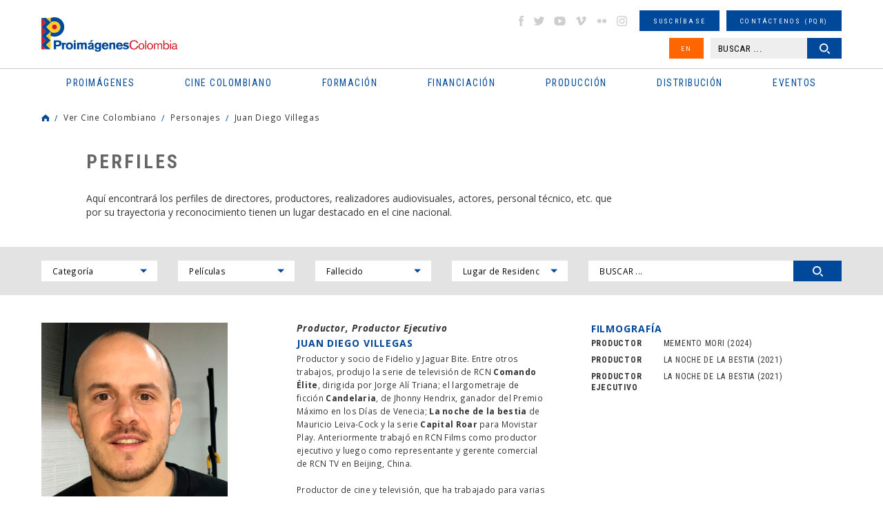

--- FILE ---
content_type: text/html
request_url: https://www.proimagenescolombia.com/secciones/cine_colombiano/perfiles/perfil_persona.php?id_perfil=4435
body_size: 134982
content:
<!DOCTYPE html>
<html lang="es">
<head>
    <meta charset="UTF-8">
    <meta name="viewport" content="width=device-width, initial-scale=1.0, maximum-scale=1.5">
    <title>Perfiles: Juan Diego Villegas | Proimágenes Colombia</title>

		<link rel="apple-touch-icon" sizes="76x76" href="/apple-touch-icon.png">
		<link rel="icon" type="image/png" sizes="32x32" href="/favicon-32x32.png">
		<link rel="icon" type="image/png" sizes="16x16" href="/favicon-16x16.png">
		<link rel="manifest" href="/site.webmanifest">
		<link rel="mask-icon" href="/safari-pinned-tab.svg" color="#5bbad5">
		<meta name="msapplication-TileColor" content="#da532c">
		<meta name="theme-color" content="#ffffff">

    <link rel="stylesheet" href="/css/reset.min.css">
    <link rel="stylesheet" href="/css/slick.css">
    <link rel="stylesheet" href="/css/colorbox.css">
    <link rel="stylesheet" href="/css/jquery-ui.structure.min.css">
    <link rel="stylesheet" href="/css/jplayer.css">
    <link rel="stylesheet" href="/css/styles.css">
    
		<meta property="og:title" content="Perfiles: Juan Diego Villegas" />
		<meta property="og:type" content="article" />
		<meta property="og:url" content="https://www.proimagenescolombia.com/vermas/q7KxrJJL9v" />
		<meta property="og:image" content="https://www.proimagenescolombia.com/photos/57291_1665__imagen_234_.png" />
		<meta property="og:site_name" content="Perfiles: Juan Diego Villegas"/>
		<meta name="title" content="Perfiles: Juan Diego Villegas" />
		<meta property="og:description" content="Productor y socio de Fidelio y Jaguar Bite. Entre otros trabajos, produjo la serie de televisi&oacute;n de RCN&nbsp;Comando &Eacute;lite, dirigida por Jorge Al&iacute; Triana; el largometraje de ficci&oacute;n&nbsp;Candelaria, de Jhonny Hendrix, ganador del Premio M&aacute;ximo en los D&iacute;as de Venecia;&nbsp;La noche de la bestia&nbsp;de Mauricio Leiva-Cock y la serie&nbsp;Capital Roar&nbsp;para Movistar Play. Anteriormente trabaj&oacute; en RCN Films como productor ejecutivo y luego como representante y gerente comercial de RCN TV en Beijing, China.
&nbsp;
Productor de cine y televisi&oacute;n, que ha trabajado para varias empresas productoras de Colombia. Ha tenido una larga trayectoria en el campo de la cinematograf&iacute;a nacional. comenz&oacute; su carrera profesional trabajando para empresas como FOX Telecolombia y RCN Cine, donde fue productor ejecutivo y luego representante y gerente comercial de RCN TV en Beijing, China.
&nbsp;
Se desempe&ntilde;&oacute; como productor ejecutivo de pel&iacute;culas como&nbsp;Los colores de la monta&ntilde;a&nbsp;(2011), galardonada en el Festival Internacional de cine de San Sebasti&aacute;n, y&nbsp;Peque&ntilde;as voces&nbsp;(2011), premiada en el Festival Internacional de cine de Amsterdam; producciones que poseen una mirada po&eacute;tica y cr&iacute;tica sobre el tema de la violencia en Colombia. Posteriormente fund&oacute; Dramax, productora con sede en Colombia, junto al reconocido director Jorge Ali Triana, produciendo para RCN TV series de televisi&oacute;n como&nbsp;Comando &Eacute;lite, basada en la exitosa novela de Germ&aacute;n Castro Caycedo, y&nbsp;Objetivo 4.&nbsp;Tambi&eacute;n en esta etapa fue productor asociado del largometraje&nbsp;Todos se van&nbsp;(2015) de&nbsp;Sergio Cabrera.
&nbsp;
Actualmente es productor y socio ejecutivo de Fidelio Films, y socio fundador de Jaguar Bite. De la mano de estas casas productoras ha realizado proyectos de largometraje como&nbsp;Candelaria&nbsp;(2018), dirigido por Jhonny Hendrix y ganador del Top Prize Award en la edici&oacute;n 2017 de Venice Days. Tambi&eacute;n fue productor ejecutivo de la primera serie original para Movistar Play&nbsp;Ruido Capital&nbsp;(2019), dirigida por Pablo Stoll, ana katz y Mauricio Leiva Cock, la cual tuvo su estreno mundial en la Berlinale en 2020 y es parte de la selecci&oacute;n oficial del Seriencamp Festival en Munich; y del documental&nbsp;The boy from Medellin(2021) de Matthew Heineman, director nominado al &Oacute;scar. Recientemente se desempe&ntilde;&oacute; como productor de la &oacute;pera prima de Fernando L&oacute;pez&nbsp;Memento mori, que est&aacute; en fase de posproducci&oacute;n, y productor asociado de&nbsp;Echo 3, serie de Apple TV+ dirigida por Mark Boal de The Hurt Locker, y productor de&nbsp;La noche de la bestia&nbsp;(2021), &oacute;pera prima de&nbsp;Mauricio Leiva-Cock, que tendr&aacute; su estreno en salas en octubre 2021.&nbsp;
&nbsp;
&Uacute;ltima actualizaci&oacute;n: Octubre de 2021.&nbsp;
" />
		<meta name="description" content="Productor y socio de Fidelio y Jaguar Bite. Entre otros trabajos, produjo la serie de televisi&oacute;n de RCN&nbsp;Comando &Eacute;lite, dirigida por Jorge Al&iacute; Triana; el largometraje de ficci&oacute;n&nbsp;Candelaria, de Jhonny Hendrix, ganador del Premio M&aacute;ximo en los D&iacute;as de Venecia;&nbsp;La noche de la bestia&nbsp;de Mauricio Leiva-Cock y la serie&nbsp;Capital Roar&nbsp;para Movistar Play. Anteriormente trabaj&oacute; en RCN Films como productor ejecutivo y luego como representante y gerente comercial de RCN TV en Beijing, China.
&nbsp;
Productor de cine y televisi&oacute;n, que ha trabajado para varias empresas productoras de Colombia. Ha tenido una larga trayectoria en el campo de la cinematograf&iacute;a nacional. comenz&oacute; su carrera profesional trabajando para empresas como FOX Telecolombia y RCN Cine, donde fue productor ejecutivo y luego representante y gerente comercial de RCN TV en Beijing, China.
&nbsp;
Se desempe&ntilde;&oacute; como productor ejecutivo de pel&iacute;culas como&nbsp;Los colores de la monta&ntilde;a&nbsp;(2011), galardonada en el Festival Internacional de cine de San Sebasti&aacute;n, y&nbsp;Peque&ntilde;as voces&nbsp;(2011), premiada en el Festival Internacional de cine de Amsterdam; producciones que poseen una mirada po&eacute;tica y cr&iacute;tica sobre el tema de la violencia en Colombia. Posteriormente fund&oacute; Dramax, productora con sede en Colombia, junto al reconocido director Jorge Ali Triana, produciendo para RCN TV series de televisi&oacute;n como&nbsp;Comando &Eacute;lite, basada en la exitosa novela de Germ&aacute;n Castro Caycedo, y&nbsp;Objetivo 4.&nbsp;Tambi&eacute;n en esta etapa fue productor asociado del largometraje&nbsp;Todos se van&nbsp;(2015) de&nbsp;Sergio Cabrera.
&nbsp;
Actualmente es productor y socio ejecutivo de Fidelio Films, y socio fundador de Jaguar Bite. De la mano de estas casas productoras ha realizado proyectos de largometraje como&nbsp;Candelaria&nbsp;(2018), dirigido por Jhonny Hendrix y ganador del Top Prize Award en la edici&oacute;n 2017 de Venice Days. Tambi&eacute;n fue productor ejecutivo de la primera serie original para Movistar Play&nbsp;Ruido Capital&nbsp;(2019), dirigida por Pablo Stoll, ana katz y Mauricio Leiva Cock, la cual tuvo su estreno mundial en la Berlinale en 2020 y es parte de la selecci&oacute;n oficial del Seriencamp Festival en Munich; y del documental&nbsp;The boy from Medellin(2021) de Matthew Heineman, director nominado al &Oacute;scar. Recientemente se desempe&ntilde;&oacute; como productor de la &oacute;pera prima de Fernando L&oacute;pez&nbsp;Memento mori, que est&aacute; en fase de posproducci&oacute;n, y productor asociado de&nbsp;Echo 3, serie de Apple TV+ dirigida por Mark Boal de The Hurt Locker, y productor de&nbsp;La noche de la bestia&nbsp;(2021), &oacute;pera prima de&nbsp;Mauricio Leiva-Cock, que tendr&aacute; su estreno en salas en octubre 2021.&nbsp;
&nbsp;
&Uacute;ltima actualizaci&oacute;n: Octubre de 2021.&nbsp;
" />
    <script src='https://www.google.com/recaptcha/api.js?hl=es'></script>

<script type="application/ld+json">
{
  "@context": "https://schema.org",
  "@type": "Organization",
  "name": "Proimagenes Colombia",
  "url": "https://www.proimagenescolombia.com",
  "image": "https://www.proimagenescolombia.com/images/site/icono.png",
  "logo": "https://www.proimagenescolombia.com/images/site/icono.png",
	"description": "El objeto social de Proimágenes Colombia es fomentar y consolidar la preservación del patrimonio cultural y educativo colombiano de imágenes en movimiento, así como la industria cinematográfica colombiana y los demás medios audiovisuales e impresos que resultan de las nuevas tecnologías.",
  "email": "info@proimagenescolombia.com"
}
</script>

<!-- Google tag (gtag.js) -->
<script async src="https://www.googletagmanager.com/gtag/js?id=G-KXRYLGFMLT"></script>
<script>
	window.dataLayer = window.dataLayer || [];
	function gtag(){
		dataLayer.push(arguments);
	}
	gtag('js', new Date());
	gtag('config', 'G-KXRYLGFMLT');
</script>

</head>
<body>
<!--Main Wrapper-->
<div id="mainWrapper">
<div id="pageLoading"></div>
<!--Page Header-->
<header class="pageHeader">
    <div class="maxW">
        <!--Logo Page-->
        <div class="logoPage">
            <h1>
                <a href="/index.php">
                    <span class="gHidden">Perfiles: Juan Diego Villegas | Proimágenes Colombia</span>
                    <img src="/images/site/logo-proimagenes.svg" alt="Proimágenes Colombia">
                </a>
            </h1>
        </div><!--End Logo Page-->
        <button type="button" id="btnMMenu" class="btnMMenu"><span class="box"><span class="inner"></span></span></button>

        <!--Content Menu-->
        <div class="cMHeader">
            <!--Main Menu-->
            <nav class="mainMenu">
                <h2 class="gHidden">Menu principal</h2>
                <ul>
    <li>
        <a href="#"><span>Proimágenes</span></a>
        <ul>
            <li>
                <a href="#"><span>¿Quiénes somos?</span></a>
                <ul>
										<li><a href="/secciones/proimagenes/proimagenes.php"><span>Proimágenes</span></a></li>
                    <li><a href="/secciones/proimagenes/juntadirectiva.php"><span>Junta Directiva</span></a></li>
                    <li><a href="/secciones/proimagenes/equipo.php"><span>Equipo</span></a></li>
                </ul>
            </li>
            <li>
                <a href="#"><span>FDC Administrador (QUÉ ES)</span></a>
                <ul>
                    <li><a href="/secciones/proimagenes/interna.php?nt=27"><span>Cuota para el Desarrollo</span></a></li>
                    <li><a href="/secciones/proimagenes/interna.php?nt=28"><span>Programas y Plan de Acción</span></a></li>
                </ul>
            </li>
            <li>
                <a href="#"><span>CNACC - Secretaría Técnica</span></a>
                <ul>
                    <li><a href="/secciones/cnacc/miembros.php"><span>Miembros</span></a></li>
										<li><a href="/secciones/proimagenes/interna.php?nt=30"><span>Elecciones</span></a></li>
                    <li><a href="/secciones/cnacc/documentos.php"><span>Actas</span></a></li>
                    <!--<li><a href="#"><span>Comuniquese con CNACC</span></a></li>-->
                </ul>
            </li>
            <li>
                <a href="#"><span>Comisión Fílmica Colombiana</span></a>
                <ul>
                    <li><a href="https://locationcolombia.com/nosotros/#move_nosotros" target="_blank"><span>Servicios</span></a></li>
										                    <li><a href="https://www.proimagenescolombia.com/bajarDoc.php?tl=1&per=1216"><span>Guía de Coproducción</span></a></li>
										
                    <li><a href="/secciones/proimagenes/cfc_miembros.php"><span>Miembros</span></a></li>
                    <li><a href="https://locationcolombia.com/producirencolombia/peliculas/" target="_blank"><span>Películas Rodadas en Colombia</span></a></li>
                </ul>
            </li>
						
							<li>
                <a href="#"><span>Transparencia</span></a>
								<ul><li><a href="/secciones/proimagenes/interna.php?nt=3"><span>Estructura</span></a></li><li><a href="/secciones/proimagenes/interna.php?nt=4"><span>Contratación</span></a></li><li><a href="/secciones/proimagenes/interna.php?nt=5"><span>Funcionamiento</span></a></li><li><a href="/secciones/proimagenes/interna.php?nt=6"><span>Gestión de la Información</span></a></li>
								</ul>
							</li>            <li><a href="/bajarDoc.php?tl=1&per=1654"><span>Manual Identidad Visual</span></a></li>
        </ul>
    </li>
    <li>
        <a href="#"><span class="icomenu ico1">Cine colombiano</span></a>
        <ul>
            <li>
                <a href="#"><span>Películas</span></a>
                <ul>
									<li><a href="/secciones/cine_colombiano/peliculas_colombianas/resultados_peliculas.php?nt=1"><span>Largometrajes</span></a></li><li><a href="/secciones/cine_colombiano/peliculas_colombianas/resultados_peliculas.php?nt=3"><span>Cortometrajes</span></a></li><li><a href="/secciones/cine_colombiano/peliculas_colombianas/resultados_peliculas.php?nt=5"><span>Ficción</span></a></li><li><a href="/secciones/cine_colombiano/peliculas_colombianas/resultados_peliculas.php?nt=2"><span>Documental</span></a></li><li><a href="/secciones/cine_colombiano/peliculas_colombianas/resultados_peliculas.php?nt=6"><span>Animación</span></a></li>                </ul>
            </li>
            <li>
                <a href="#"><span>Noticias</span></a>
                <ul>
										<li><a href="/secciones/pantalla_colombia/archivo.php"><span>Newsletter Pantalla Colombia</span></a></li>
                    <!--<li><a href="https://locationcolombia.com/news/?lang=es" target="_blank"><span>Newsletter Location Colombia</span></a></li>-->
                    <li><a href="/secciones/pantalla_colombia/envio_info.php"><span>Envíenos su Información</span></a></li>
                    <li><a href="/secciones/pantalla_colombia/suscribase.php"><span>Suscríbase</span></a></li>
                </ul>
            </li>
            <li>
                <a href="#"><span>Ver Cine Colombiano</span></a>
                <ul>
                    <li><a href="/secciones/pantalla_colombia/historico_estrenos.php"><span>Cartelera en Colombia</span></a></li>
                    <li><a href="/secciones/pantalla_colombia/historico_estrenos_internacional.php"><span>Cartelera Internacional</span></a></li>
										<li><a href="/secciones/cine_colombiano/peliculas_colombianas/estrenos_dvd.php?nt=1"><span>VOD</span></a></li><li><a href="/secciones/cine_colombiano/peliculas_colombianas/estrenos_dvd.php?nt=2"><span>TV</span></a></li><li><a href="/secciones/cine_colombiano/peliculas_colombianas/estrenos_dvd.php?nt=3"><span>DVD/BLURAY</span></a></li>                </ul>
            </li>
            <li>
                <a href="#"><span>Estadísticas</span></a>
                <ul>
                    <li><a href="/secciones/cine_colombiano/cine_en_cifras/cine_cifras_listado.php"><span>Newsletter Cine en cifras</span></a></li>
                    <li><a href="/visualizaciondatos.php"><span>Visualización de datos</span></a></li>

                    <!--Deshabilitado Ago 08/22<li><a href="/secciones/pantalla_colombia/estadisticas_pc_historico.php"><span>Estadísticas semanales</span></a></li>-->
                    <li><a href="/secciones/centrodoc/estudios.php"><span>Estudios</span></a></li>
										<li><a href="/secciones/proimagenes/interna.php?nt=42"><span>Investigaciones Estímulos FDC</span></a></li>
                </ul>
            </li>
            <li><a href="/secciones/proimagenes/interna.php?nt=8"><span>Normativa</span></a></li>
            <li>
                <a href="#"><span>Personajes</span></a>
                <ul>
                    <li><a href="/secciones/cine_colombiano/perfiles/perfiles.php"><span>Perfiles</span></a></li>
                    <li><a href="https://locationcolombia.com/directorio" target="_blank"><span>Directorio de servicios</span></a></li>
                </ul>
            </li>
            <!--<li><a href="#"><span>Historia / Patrimonio</span></a></li>-->
            <li><a href="/secciones/cine_colombiano/perfiles/directorio.php?nt=90"><span>Agremiaciones</span></a></li>
						<li><a href="https://www.proimagenescolombia.com//temporadacinecolombiano/" target="_blank"><span>Temporada Cine Colombiano</span></a></li>
						<li><a href="/secciones/proimagenes/interna.php?nt=47"><span>Encuentros nacionales de cine</span></a></li>
        </ul>
    </li>
		    <li>
        <a href="#"><span class="icomenu ico2">Formación</span></a>
        <ul>

						<li>
							<a href="#"><span>PROFESIONALIZACI&#211;N FDC</span></a>
							<ul>
								<li><a href="/secciones/proimagenes/interna.php?nt=45"><span>Invitación</span></a></li>
								<li><a href="/secciones/proimagenes/interna.php?nt=46"><span>Generalidades</span></a></li>
								<li><a href="/pdfs/ListaPropuestasRecibidasProfesionalizacion.pdf"><span>Propuestas recibidas</span></a></li>
								<li><a href="/pdfs/ListadeProyectosBeneficiariosdeEstimulosdelFDC2022-Profesionalizacion.pdf"><span>Propuestas beneficiarias</span></a></li>
							</ul>
						</li>


						
						<li><a href="http://formacion.proimagenescolombia.com/index.php"><span>Caja de herramientas</span></a></li>
            <li><a href="/secciones/proimagenes/interna.php?nt=29"><span>Colfuturo</span></a></li>
            <li><a href="/secciones/proimagenes/interna.php?nt=10"><span>Talleres #tengounapelícula</span></a></li>
            <li>
                <a href="#"><span>Educación colombia</span></a>
                <ul>
									<li><a href="/secciones/cine_colombiano/programas_formacion/programas_formacion.php?nt=2"><span>Programas universitarios</span></a></li><li><a href="/secciones/cine_colombiano/programas_formacion/programas_formacion.php?nt=8"><span>Programas Técnicos</span></a></li><li><a href="/secciones/cine_colombiano/programas_formacion/programas_formacion.php?nt=3"><span>Posgrados / Maestrías</span></a></li><li><a href="/secciones/cine_colombiano/programas_formacion/programas_formacion.php?nt=9"><span>Diplomados</span></a></li><li><a href="/secciones/cine_colombiano/programas_formacion/programas_formacion.php?nt=4"><span>Otros</span></a></li>                </ul>
            </li>
            <!--<li><a href="#"><span>Herramientas</span></a></li>-->
        </ul>
    </li>
    <li>
        <a href="#"><span class="icomenu ico3">Financiación</span></a>
        <ul>
												<li>
							<a href="#"><span>RELATOS EN SERIE</span></a>
							<ul>
								<li><a href="https://www.proimagenescolombia.com/relatos/index.php"><span>Invitaci&#243;n</span></a></li>
								<li><a href="https://www.proimagenescolombia.com/relatos/index.php?mode=generalidades"><span>Generalidades</span></a></li>
								<li><a href="https://www.proimagenescolombia.com/relatos/index.php?mode=preguntas"><span>Preguntas frecuentes</span></a></li>
								<li><a href="https://www.proimagenescolombia.com/relatos/archivos_2024/RES_2024_LISTA_DE_PROYECTOS_ACEPTADOS.pdf"><span>LISTA DE PROYECTOS ACEPTADOS 2024</span></a></li>
																	<li><a href="https://www.proimagenescolombia.com/relatos/archivos_2024/RES_2024_LISTA_DE_PROYECTOS_GANADORES.pdf"><span>LISTA DE PROYECTOS GANADORES</span></a></li>
															</ul>
						</li>
						
            <li>
                <a href="#"><span>Convocatorias FDC</span></a>
                <ul>
                    <li><a href="/secciones/proimagenes/interna.php?nt=13"><span>Convocatorias FDC 2025</span></a></li>
										<li><a href="/secciones/proimagenes/interna.php?nt=12"><span>Herramientas Acreditación de Gastos</span></a></li>
										<li><a href="/secciones/proimagenes/interna.php?nt=35"><span>Manual de Imagen</span></a></li>
                    <li><a href="/secciones/convocatorias/convocatorias.php?est=1"><span>Años anteriores</span></a></li>


									<!--
                    <li><a href="/secciones/proimagenes/interna.php?nt=13"><span>Convocatorias FDC 2025</span></a></li>
                    <li><a href="/secciones/convocatorias/convocatorias.php?est=1"><span>Estímulos por concurso</span></a></li>
                    <li><a href="/secciones/convocatorias/convocatorias.php?est=2"><span>Estímulos automáticos</span></a></li>
                   <li><a href="/secciones/proimagenes/interna.php?nt=16"><span>Años Anteriores</span></a></li>-->

                </ul>
            </li>
            <li>
                <a href="#"><span>INCENTIVOS LEY 1556</span></a>
                <ul>
                    <li><a href="https://locationcolombia.com/incentivos/#move_ley" target="_blank"><span>FONDO FÍLMICO COLOMBIA / CINA</span></a></li>
                </ul>
            </li>
            <li><a href="/secciones/cine_colombiano/fondos/fondos.php?tipo=nal"><span>Otros Fondos Nacionales</span></a></li>
            <li><a href="/secciones/cine_colombiano/fondos/fondos.php?tipo=int"><span>Fondos internacionales</span></a></li>
            <li>
                <a href="#"><span>Acuerdos coproducción</span></a>
                <ul>
                    <li><a href="/secciones/cine_colombiano/fondos/acuerdos.php"><span>Cartillas de coproducción</span></a></li>
                </ul>
            </li>
						<!--
            <li>
                <a href="#"><span>Inversionistas y Donantes</span></a>
                <ul>
                    <li><a href="/secciones/proimagenes/interna.php?nt=23"><span>Ley de Cine - Ley 814</span></a></li>
                </ul>
            </li>
            -->
        </ul>
    </li>
    <li>
        <a href="#"><span class="icomenu ico4">Producción</span></a>
        <ul>
            <li>
								<a href="https://www.proimagenescolombia.com//bajarDoc.php?tl=1&per=1690"><span>Guía de Coproducción</span></a>

								            </li>
            <li>
                <a href="#"><span>Procedimientos y Permisos</span></a>
                <ul>
                    <li><a href="https://locationcolombia.com/procedimientos/#move_permisos" target="_blank"><span>Permisos</span></a></li>
                    <li><a href="https://locationcolombia.com/procedimientos/#move_visas>" target="_blank"><span>Visas</span></a></li>
                    <li><a href="https://locationcolombia.com/procedimientos/#move_aduanas" target="_blank"><span>Aduana</span></a></li>
                    <!--<li><a href="http://locationcolombia.com/guia-de-produccion/procedimientos-y-permisos/impuestos/?lang=es" target="_blank"><span>Impuestos</span></a></li>
                    <li><a href="http://locationcolombia.com/guia-de-produccion/procedimientos-y-permisos/contratacion-de-personal/?lang=es" target="_blank"><span>Contratación personal</span></a></li>-->
                    <li><a href="https://locationcolombia.com/documentos" target="_blank"><span>Seguros</span></a></li>
                </ul>
            </li>
            <li><a href="https://locationcolombia.com/directorio" target="_blank"><span>Directorio de servicios</span></a></li>
            <li><a href="https://locationcolombia.com/locaciones" target="_blank"><span>Locaciones</span></a></li>
						<li><a href="/secciones/cine_colombiano/fondos/fondos.php?tipo=int"><span>Fondos internacionales</span></a></li>
            <li>
                <a href="#"><span>Acuerdos coproducción</span></a>
                <ul>
                    <li><a href="/secciones/cine_colombiano/fondos/acuerdos.php"><span>Cartillas de coproducción</span></a></li>
                </ul>
            </li>
        </ul>
    </li>
    <li>
        <a href="#"><span class="icomenu ico5">Distribución</span></a>
        <ul>
				<!--
            <li>
                <a href="#"><span>Directorio</span></a>
                <ul>
                    <li><a href="/secciones/cine_colombiano/perfiles/directorio.php?nt=7"><span>Distribuidores</span></a></li>
                    <li><a href="/secciones/cine_colombiano/perfiles/directorio.php?nt=91"><span>Exhibidores</span></a></li>
                    <li><a href="/secciones/cine_colombiano/perfiles/directorio.php?nt=85"><span>Agentes de venta</span></a></li>
                </ul>
            </li>-->
<!--            <li><a href="#"><span>Guía de Distribución</span></a></li>
            <li><a href="/secciones/proimagenes/interna.php?nt=25"><span>Estadísticas</span></a></li>-->
 		        <li><a href="/secciones/cine_colombiano/peliculas_colombianas/resultados_peliculas.php?nt=1"><span>Ver cine Colombiano</span></a></li>
            <li><a href="/secciones/pantalla_colombia/historico_estrenos.php"><span>Cartelera en Colombia</span></a></li>
            <li><a href="https://films.proimagenescolombia.com/#/menu" target="_blank"><span>Catálogo de Promoción</span></a></li>
						<li><a href="/secciones/proimagenes/interna.php?nt=31"><span>CONVOCATORIA CORTOS EN SALAS</span></a></li>
            <li><a href="/catalogo_cortos"><span>REFRESH - Cat&#225;logo de cortos Colombianos</span></a></li>
 						<li><a href="/secciones/proimagenes/interna.php?nt=40"><span>#Volvemosalcine</span></a></li>
 			</ul>
    </li>
    <li>
        <a href="#"><span class="icomenu ico6">Eventos</span></a>
        <ul>
            <li><a href="http://www.bogotamarket.com" target="_blank"><span>BAM</span></a></li>
            <!--<li><a href="/secciones/eventos/eventos.php?tipo=pres_col"><span>Promoción Internacional</span></a></li>-->
						<li><a href="/internationalpromotion"><span>Promoción Internacional</span></a></li>

            <li>
                <a href="#"><span>Festivales y muestras</span></a>
                <ul>
                    <li><a href="/secciones/eventos/eventos.php?tipo=1"><span>En Colombia</span></a></li>
                    <li><a href="/secciones/eventos/eventos.php?tipo=3"><span>Cine Colombiano en el exterior</span></a></li>
                    <li><a href="/secciones/eventos/eventos.php?tipo=2"><span>Internacionales</span></a></li>
                </ul>
            </li>
        </ul>
    </li>
</ul>
            </nav><!--End Main Menu-->

            <!--Extra Menu-->
            <div class="extraMH">
                <ul>
                    <li><!--Social Networks-->
<ul class="gSocialN">
    <li><a href="http://www.facebook.com/proimagenescolombia" target="_blank" class="icoS facebook">facebook</a></li>
    <li><a href="https://twitter.com/#!/Proimagenes" target="_blank" class="icoS twitter">twitter</a></li>
    <li><a href="http://www.youtube.com/user/Proimagenes" target="_blank" class="icoS youtube">youtube</a></li>
    <li><a href="http://vimeo.com/user10769673" target="_blank" class="icoS vimeo">vimeo</a></li>
    <li><a href="http://www.flickr.com/photos/75920398@N05" target="_blank" class="icoS flickr">flickr</a></li>
    <li><a href="https://www.instagram.com/proimagenescolombia" target="_blank" class="icoS insta">instagram</a></li>
</ul><!--End Social Networks-->
</li>
                    <li><a href="/secciones/pantalla_colombia/suscribase.php" class="gBtn small"><span>Suscríbase</span></a></li>
                    <li><a href="/secciones/buzon/buzon.php" class="gBtn small"><span>Contáctenos (PQR)</span></a></li>
                    <li>
                    <a href="https://www.proimagenescolombia.com/secciones/cine_colombiano/perfiles/perfil_persona.php?id_perfil=4435&amp;lang=en" class="gBtn small bg2 btnIdi"><span>EN</span></a>                    </li>
                    <li class="dblock"><!--Search Header-->
<!--<li><a href="#" class="gBtn small"><span>B�squeda avanzada</span></a></li>-->
<div class="searchHead">
    <form name="busq_general_dos" id="busq_general_dos" action="/secciones/buscador/buscador_general_resultado.php" method="get">
        <p>
            <input type="text" placeholder="BUSCAR ..." class="txtSearch" name="buscar">
            <button type="submit" class="gBtn small btnSearch"><span>Buscar</span></button>
        </p>
    </form>
</div><!--End Search Header-->
</li>
                </ul>
            </div><!--End Extra Menu-->
        </div><!--End Content Menus-->
    </div>
</header><!--End Page Header-->

<section class="gMSection">
    <div class="maxW">
        <!--Breadcrumbs-->
<div class="gBreadC">
    <ul>
        <li><a href="https://www.proimagenescolombia.com/" class="icoHome">Home</a></li>
        <li><a href="#">Ver Cine Colombiano</a></li><li><a href="#">Personajes</a></li><li><a href="#">Juan Diego Villegas</a></li>    </ul>
</div><!--End Breadcrumbs-->
        <!--Info superior-->
        <div class="gStruc w2">
            <div class="introSect">
                <h2 class="gTitle">Perfiles</h2>
                <div class="gContent">
									<p>Aquí encontrará los perfiles de directores, productores, realizadores audiovisuales, actores, personal técnico, etc. que por su trayectoria y reconocimiento tienen un lugar destacado en el cine nacional.</p>
                </div>
            </div>
        </div><!--End Info superior-->
    </div>
   
	    <!--Filtro section-->
		<div class="gFilter">
		    <div class="maxW">
		        <form method="get" name="form_perfiles" action="/secciones/cine_colombiano/perfiles/resultados_perfiles.php" onSubmit="return revisarFiltroPerfiles()"  >
						<input type="hidden" name="mode" value="filtros">
		            <ul class="listFilter">
		                <li>
		                    <label class="gSelect">
													<select name="categoria" id="" onchange="this.form.submit()">
														<option value="">Categoría</option>
														<option value='3' >Actor / Actriz</option>
<option value='82' >Agencia de Comunicaciones</option>
<option value='85' >Agentes de venta</option>
<option value='90' >Agremiación</option>
<option value='41' >Animación</option>
<option value='37' >Asistente de arte </option>
<option value='25' >Asistente de cámara </option>
<option value='31' >Asistente de fotografía </option>
<option value='50' >Asistente de montaje </option>
<option value='23' >Asistente de producción </option>
<option value='13' >Asistente Dirección</option>
<option value='57' >Banda Sonora (no original)</option>
<option value='24' >Cámara</option>
<option value='15' >Casting</option>
<option value='40' >Composición y efectos digitales </option>
<option value='74' >Con el Apoyo</option>
<option value='77' >Consultor Guion</option>
<option value='56' >Contacto Prensa</option>
<option value='55' >Contacto Producción</option>
<option value='20' >Coproductor</option>
<option value='75' >Critica Entrevistas</option>
<option value='60' >Designados del Ministerio de las Culturas, las Artes y los Saberes (CNACC)</option>
<option value='52' >Detrás de cámaras </option>
<option value='32' >Dirección de arte</option>
<option value='87' >Dirección de Producción</option>
<option value='1' >Director</option>
<option value='64' >Directora de Audiovisuales, Cine y Medios Interactivos del Ministerio de las Culturas (CNACC)</option>
<option value='10' >Director(a) de Fotografía</option>
<option value='70' >Director Asistente</option>
<option value='88' >Director de Animación</option>
<option value='84' >Director de Comunicaciones</option>
<option value='45' >Diseñador de sonido</option>
<option value='42' >Diseño afiche</option>
<option value='39' >Diseño de créditos </option>
<option value='72' >Diseño de Producción</option>
<option value='7' >Distribuidores</option>
<option value='38' >Efectos especiales</option>
<option value='33' >Escenógrafo</option>
<option value='51' >Fotofija</option>
<option value='66' >Gaffer</option>
<option value='95' >Gerente de Locaciones</option>
<option value='78' >Gerente de Producción</option>
<option value='93' >Gestores</option>
<option value='12' >Guion</option>
<option value='4' >In Memoriam</option>
<option value='16' >Investigación</option>
<option value='83' >Jefe de Prensa</option>
<option value='22' >Jefe de producción</option>
<option value='36' >Maquillaje</option>
<option value='46' >Mezcla de sonido</option>
<option value='44' >Microfonista</option>
<option value='79' >Ministra de las Culturas, las Artes y los Saberes</option>
<option value='49' >Montaje</option>
<option value='11' >Música</option>
<option value='53' >Oficina de prensa</option>
<option value='5' >Otros</option>
<option value='17' >Producción</option>
<option value='96' >Producción de Arte</option>
<option value='2' >Productor</option>
<option value='21' >Productor de campo </option>
<option value='71' >Productor Delegado</option>
<option value='18' >Productor Ejecutivo</option>
<option value='97' >Productor en línea</option>
<option value='19' >Productores Asociados </option>
<option value='63' >Representante de los Consejos Departamentales y Distritales de Cinematografía (CNACC)</option>
<option value='80' >Representante del sector Artístico/Creativo</option>
<option value='81' >Representante del sector Técnico</option>
<option value='58' >Representante Directores (CNACC)</option>
<option value='61' >Representante Distribuidores (CNACC)</option>
<option value='59' >Representante Exhibidores (CNACC)</option>
<option value='62' >Representante Productores (CNACC)</option>
<option value='14' >Script </option>
<option value='65' >Secretaría Técnica (CNACC)</option>
<option value='43' >Sonido directo</option>
<option value='27' >Steady Cam </option>
<option value='73' >Texto / Argumento</option>
<option value='34' >Utilería / Ambientación </option>
<option value='86' >Ventas Internacionales</option>
<option value='35' >Vestuarista</option>
<option value='48' >Voces</option>
	                        </select>
		                    </label>
		                </li>
										<li>
		                    <label class="gSelect">
													<select name="peli" id="" onchange="this.form.submit()">
														<option value="">Películas</option>
														<option value='1919' >1000 PESOS COLOMBIANOS</option>
<option value='2559' >16 MEMORIAS</option>
<option value='1998' >180 SEGUNDOS</option>
<option value='3081' >1 HIJO & 1 PADRE</option>
<option value='1261' >20 MIL</option>
<option value='1562' >2600 METROS</option>
<option value='1060' >38 CORTO¸ 45 LARGO</option>
<option value='3022' >40 DÍAS PERDIDOS EN LA SELVA</option>
<option value='2234' >5</option>
<option value='2860' >5 IGNORANTES BUSCANDO UNA VERDAD</option>
<option value='2313' >7ún3l</option>
<option value='402' >9 DE ABRIL DE 1948</option>
<option value='384' >ABORIGEN&cedil; LOS WIWAS</option>
<option value='2052' >ABRIL 21</option>
<option value='2837' >ABRIR MONTE</option>
<option value='2769' >ACÉFALOS </option>
<option value='254' >ACOSADA EN LUNES DE CARNAVAL (ASESINATO EN LUNES DE CARNAVAL)</option>
<option value='3051' >ADIÓS AL AMIGO</option>
<option value='2220' >ADIÓS ENTUSIASMO</option>
<option value='2175' >A DONDE VAN LAS ALMAS</option>
<option value='3115' >A DÓNDE VAN LOS PÁJAROS CUANDO LLUEVE </option>
<option value='255' >AFTER PARTY¸ THE MOVIE</option>
<option value='2515' >AFUERA DEL TIEMPO </option>
<option value='1523' >AGARRANDO PUEBLO</option>
<option value='2170' >AGENTE ÑERO ÑERO 7</option>
<option value='2327' >AGENTE ÑERO ÑERO 7: COMANDO JUNGLA</option>
<option value='521' >AGUA QUE NO HAS DE BEBER</option>
<option value='3095' >AGUA SALÁ</option>
<option value='213' >ÁGUILAS NO CAZAN MOSCAS</option>
<option value='2151' >AISLADOS</option>
<option value='155' >AJUSTE DE CUENTAS</option>
<option value='3097' >AKO Y EL OSCURO MUNDO DE ATAR</option>
<option value='2672' >A LA DERIVA</option>
<option value='178' >A LA SALIDA NOS VEMOS</option>
<option value='1763' >ALBORADA CARMESÍ</option>
<option value='3079' >AL BORDE DEL PUENTE</option>
<option value='2610' >ALÉN</option>
<option value='1542' >AL FINAL DEL ESPECTRO</option>
<option value='2393' >ALGUIEN MATÓ ALGO O LA ÚLTIMA INOCIENCIA</option>
<option value='2118' >ALIAS MARÍA</option>
<option value='3132' >AL IMPENETRABLE</option>
<option value='526' >ALIRIO RODRIGUEZ</option>
<option value='2614' >ALIS</option>
<option value='1257' >ALMA</option>
<option value='2488' >ALMA DE HÉROE</option>
<option value='3057' >ALMA DEL DESIERTO</option>
<option value='527' >AL MAL TIEMPO BUENA CARA, 0 LA ÓPERA DEL MONDONGO</option>
<option value='1984' >A LOS 15 UNO YA ES GRANDE</option>
<option value='2765' >AL OTRO LADO DE LA MONTAÑA</option>
<option value='2938' >AL OTRO LADO DEL MAR</option>
<option value='3012' >AL RITMO DEL AGUA</option>
<option value='1558' >AL SON DEL PARQUE</option>
<option value='2520' >AL SON QUE ME TOQUEN BAILO</option>
<option value='2872' >ÁLVARO</option>
<option value='2490' >AMALIA</option>
<option value='2400' >AMALIA LA SECRETARIA</option>
<option value='2767' >AMANDO A MARTHA</option>
<option value='1808' >AMAR A MORIR</option>
<option value='1520' >AMARANTA</option>
<option value='2921' >AMAR ES MADURAR</option>
<option value='1338' >AMAR Y VIVIR</option>
<option value='2219' >AMAZONA</option>
<option value='2509' >AMIGO DE NADIE</option>
<option value='1674' >AMIGOS SECRETOS</option>
<option value='119' >AMOR CIEGO</option>
<option value='1592' >AMOR DE LEJOS</option>
<option value='3145' >AMOR EN EL AIRE</option>
<option value='218' >AMORES ILÍCITOS</option>
<option value='2058' >AMORES PELIGROSOS</option>
<option value='198' >AMOR, MUJERES Y FLORES (RESTAURADA)</option>
<option value='2801' >Amor rebelde</option>
<option value='2723' >AMPARO</option>
<option value='2924' >ANA ROSA</option>
<option value='2686' >ANDAKI, CAMINO DE VIDA </option>
<option value='3090' >ANDARIEGA</option>
<option value='284' >ANDRÉS CAICEDO: UNOS POCOS BUENOS AMIGOS</option>
<option value='2307' >AÑEJO</option>
<option value='2630' >ÁNGELA</option>
<option value='2537' >ÁNGEL DE MI VIDA</option>
<option value='2563' >ANHELL69</option>
<option value='2060' >ANIMALARIO</option>
<option value='2023' >ANINA</option>
<option value='1295' >ANIVERSARIO</option>
<option value='1991' >ANNA</option>
<option value='1594' >ANOCHE ME SOÑE UN SUEÑO</option>
<option value='2834' >Anomalia</option>
<option value='2470' >ANONIMATA</option>
<option value='2456' >ANTE MIS OJOS</option>
<option value='2117' >ANTES DEL FUEGO</option>
<option value='2565' >ANTES DE LLOVER</option>
<option value='2245' >ANTHROPOS</option>
<option value='2740' > ANTIGUA</option>
<option value='38' >ANTIOQUIA CRISOL DE LIBERTAD</option>
<option value='1286' >ANTONIA</option>
<option value='1817' >APAPORIS, SECRETOS DE LA SELVA</option>
<option value='1851' >APATÍA, UNA PELÍCULA DE CARRETERA</option>
<option value='2885' >APERTURA ¿PARA QUÉ? O EL DESTINO DEL PLANETA</option>
<option value='1545' >APOCALIPSUR</option>
<option value='1676' >AQUEL 19</option>
<option value='1818' >ARISTA SON</option>
<option value='2300' >ARMERO</option>
<option value='541' >ARQUEOLOGOS Y GUAQUEROS</option>
<option value='2430' >ARRE CABALLO, LA VOLUNTAD DE LA SANGRE</option>
<option value='3046' >ASALTO AL MAYOR</option>
<option value='501' >ASÍ ES COMO SON LAS COSAS</option>
<option value='1595' >ASI ES MI PUEBLO</option>
<option value='3088' >ASTRONAUTA</option>
<option value='550' >ASUNCION</option>
<option value='1968' >ASUNTO DE GALLOS</option>
<option value='2166' >ATI Y MINDHIWA</option>
<option value='1678' >ATRAPADOS</option>
<option value='85' >AURA O LAS VIOLETAS</option>
<option value='2962' >AURORA</option>
<option value='2668' >AUSENCIA / FORMAS DE ATRAVESAR UN TERRITORIO</option>
<option value='2990' >AUXILIO, EL PODER DEL PECADO</option>
<option value='552' >AYACUCHO</option>
<option value='140' >AYER ME ECHARON DEL PUEBLO</option>
<option value='555' >AYÚDENOS A AYUDAR</option>
<option value='1820' >BAGATELA</option>
<option value='2759' >BAJO EL AGUA</option>
<option value='7' >BAJO EL CIELO ANTIOQUEÑO</option>
<option value='3058' >BAJO UNA LLUVIA AJENA</option>
<option value='2683' >BALADA PARA NIÑOS MUERTOS</option>
<option value='3037' >BARBITCH</option>
<option value='1979' >BEATRIZ GONZÁLEZ ¿POR QUÉ LLORA SI YA REÍ?</option>
<option value='2525' >BENDITA REBELDÍA</option>
<option value='2434' >BENJAMÍN EN TECNICOLOR </option>
<option value='2739' > BERTA PORRAS </option>
<option value='2975' >BESOS NEGROS</option>
<option value='2732' >BIABU CHUPEA: UN GRITO EN EL SILENCIO</option>
<option value='1900' >BIBLIOBURRO</option>
<option value='390' >BIENVENIDOS A COLOMBIA</option>
<option value='3085' >BIENVENIDOS CONQUISTADORES INTERPLANETARIOS Y DEL ESPACIO SIDERAL</option>
<option value='222' >BITUIMA 1780</option>
<option value='567' >BLANCO Y NEGRO</option>
<option value='1568' >BLUFF</option>
<option value='569' >BOCHICA (LA LEYENDA DE BOCHICA.</option>
<option value='2753' >BOGOTÁ</option>
<option value='248' >BOGOTÁ 2016</option>
<option value='2546' >BOGOTÁ BLUES</option>
<option value='2024' >BOLAETRAPO</option>
<option value='257' >BOLÍVAR SOY YO</option>
<option value='168' >BONAPARTE INVESTIGADOR PRIVADO</option>
<option value='1270' >BOOM!</option>
<option value='2472' >BOYACOMAN Y LA ESMERALDA SAGRADA</option>
<option value='576' >BREVE ENCUENTRO</option>
<option value='2435' >BROTHERHOOD</option>
<option value='3154' >BULLERENGUE, SANACIÓN, MEMORIA Y LIBERTAD </option>
<option value='3016' >BURBUJA</option>
<option value='3125' >BUSCANDO A MARTHA</option>
<option value='1560' >BUSCANDO A MIGUEL</option>
<option value='579' >BUSCANDO TRÉBOLES</option>
<option value='2954' >CABALLO DE ACERO</option>
<option value='56' >CADA VOZ LLEVA SU ANGUSTIA</option>
<option value='1681' >CAFES Y TERTULIAS DE BOGOTÁ</option>
<option value='158' >CAÍN</option>
<option value='2496' >CALIBÁN</option>
<option value='340' >CALICALABOZO</option>
<option value='585' >CALI: DE PELÍCULA</option>
<option value='588' >CALI, PRESENCIA EN EL TIEMPO</option>
<option value='1292' >CALLE 6 SUR</option>
<option value='86' >CAMILO, EL CURA GUERRILLERO</option>
<option value='2915' >Camilo Torres Restrepo, el amor eficaz</option>
<option value='101' >CAMPESINOS</option>
<option value='131' >CANAGUARO</option>
<option value='2328' >CANCIÓN DE IGUAQUE</option>
<option value='2256' >CANDELARIA </option>
<option value='590' >CANTANTE QUIERO SER</option>
<option value='2682' >CANTOS QUE INUNDAN EL RÍO</option>
<option value='1605' >CANTOS Y DANZAS DE VIDA Y MUERTE</option>
<option value='303' >CANTURRÓN</option>
<option value='1129' >CARMEN</option>
<option value='1665' >CARNAVAL DE LOS SIBUNDOYES</option>
<option value='1532' >CARNE DE TU CARNE</option>
<option value='3077' >CARROPASAJERO </option>
<option value='2041' >CARRUSEL</option>
<option value='2092' >CARTA AL NIÑO DIOS</option>
<option value='2926' > CARTA A LOS MARCIANOS </option>
<option value='2113' >CARTA A UNA SOMBRA</option>
<option value='2689' >CARTUCHO</option>
<option value='2203' >CASA POR CÁRCEL</option>
<option value='2979' >CATAPUM</option>
<option value='2059' >CAZANDO LUCIÉRNAGAS</option>
<option value='2187' >CELINA</option>
<option value='181' >CEREMONIA DEL BENKUNA</option>
<option value='601' >CEREMONIAS</option>
<option value='3114' >CHAIKA</option>
<option value='2168' >CHAMÁN, EL ÚLTIMO GUERRERO</option>
<option value='2224' >CHAM-PIÑON</option>
<option value='1854' >CHANCE</option>
<option value='2998' >CHAPARRAL, TIERRA DE GRANDES</option>
<option value='1566' >CHIRCALES</option>
<option value='2018' >CHOCÓ</option>
<option value='3075' >CHOIBÁ, LA DANZA DE LA BALLENA YUBARTA</option>
<option value='2855' >CICATRICES EN LA TIERRA</option>
<option value='228' >CIÉNAGA GRANDE</option>
<option value='2134' >CINCO</option>
<option value='446' >CINCUENTA AÑOS AL AIRE</option>
<option value='476' >CIRCO PARA TODOS</option>
<option value='2389' >CIRO Y YO</option>
<option value='2528' >CITA CON LA TROCHA</option>
<option value='2270' >CITY OF DEAD MEN</option>
<option value='1273' >CIUDAD CRÓNICA</option>
<option value='2067' >CIUDAD DELIRIO</option>
<option value='611' >CIUDAD PERDIDA</option>
<option value='1259' >CIUDAD PERDIDA</option>
<option value='2853' >CLARA</option>
<option value='2417' >CLARA SOLA</option>
<option value='2676' >CLEMENTINE </option>
<option value='2094' >CLIMAS</option>
<option value='2542' >COFFEE BREAK</option>
<option value='2883' >CÓLERA MORBO</option>
<option value='3040' >COLIBRÍ</option>
<option value='1780' >COLLAR DE PERLAS</option>
<option value='114' >COLOMBIA CONNECTION: CONTACTO EN COLOMBIA</option>
<option value='368' >COLOMBIA CON SENTIDO</option>
<option value='330' >COLOMBIA ELEMENTAL (El trompo¸ la arepa y la corbata)</option>
<option value='355' >COLOMBIA HORIZONTAL (La cama¸ la hamaca¸ la estera¸ la acera y el ataúd)</option>
<option value='267' >COLOMBIANOS UN ACTO DE FE</option>
<option value='2892' >COLOR-IDO</option>
<option value='2534' >COMO EL CIELO DESPUÉS DE LLOVER</option>
<option value='258' >COMO EL GATO Y EL RATÓN</option>
<option value='2386' >¿CÓMO TE LLAMAS?</option>
<option value='1926' >COMO TODO EL MUNDO</option>
<option value='2437' >COMPLETO</option>
<option value='2410' >CÓMPRAME UN REVÓLVER</option>
<option value='419' >COMUNIDADES DE PAZ</option>
<option value='1684' >CON AMIGOS ASI</option>
<option value='2003' >CON AMOR Y SIN AMOR</option>
<option value='161' >CÓNDORES NO ENTIERRAN TODOS LOS DÍAS</option>
<option value='194' >CON EL CORAZÓN EN LA MANO</option>
<option value='1533' >CONFESIÓN A LAURA</option>
<option value='1509' >CONGELADO</option>
<option value='2561' >Con los pies en la tierra</option>
<option value='160' >CON SU MÚSICA A OTRA PARTE</option>
<option value='1859' >CONTRACORRIENTE</option>
<option value='2012' >CORTA</option>
<option value='1927' >CORTE ELÉCTRICO</option>
<option value='2737' >COSTA RICA </option>
<option value='2777' >CREADORES DE SUEÑOS</option>
<option value='2051' >CRIMEN CON VISTA AL MAR</option>
<option value='2929' >CRISTINA</option>
<option value='150' >CRISTÓBAL COLÓN</option>
<option value='2063' >CRÓNICA DEL FIN DEL MUNDO </option>
<option value='195' >CRÓNICA DE UNA MUERTE ANUNCIADA</option>
<option value='2691' >CUANDO COLOMBIA SE VOLVIÓ MACONDO</option>
<option value='2920' >CUANDO LAS AGUAS SE JUNTAN</option>
<option value='2257' >CUANDO LOS HOMBRES QUEDAN SOLOS</option>
<option value='1541' >CUANDO ROMPEN LAS OLAS</option>
<option value='1952' >CUANDO VUELVA A LLOVER</option>
<option value='1529' >CUANDO VUELVAS DE TUS MUERTES</option>
<option value='1864' >CUARENTA</option>
<option value='2253' >CUARTO OSCURO </option>
<option value='3141' >CUCÚ</option>
<option value='2792' >CUENTOS CORTOS DEL MÁS ALLÁ</option>
<option value='3019' >Cuerpo de esta sombra</option>
<option value='3100' >CULEBRA NEGRA</option>
<option value='1607' >CUMBAL: CAMINOS DE HIELO Y AZUFRE</option>
<option value='469' >CURSO 29</option>
<option value='2623' >CYCLOVIA</option>
<option value='1978' >¡DANZA, COLOMBIA!</option>
<option value='1632' >DANZANTES DE MALES</option>
<option value='1687' >DEBAJO DE LAS ESTRELLAS</option>
<option value='2439' >DÉBORA</option>
<option value='1633' >DE BOYACÁ EN LOS CAMPOS</option>
<option value='2072' >DEFAULT</option>
<option value='1867' >DEL AMOR Y OTROS DEMONIOS</option>
<option value='2797' >DEL OTRO LADO</option>
<option value='2178' >DE LUNA A LUNA</option>
<option value='2089' >DEMENTAL</option>
<option value='2460' >DEMONIOS TUS OJOS</option>
<option value='180' >DE MUJER A MUJER</option>
<option value='1800' >DE PASO</option>
<option value='1928' >¿DE QUÉ BARRIO LLAMA?</option>
<option value='2303' >DE REGRESO AL COLEGIO</option>
<option value='2083' >DE ROLLING 2: POR EL SUEÑO MUNDIALISTA</option>
<option value='2049' >DE ROLLING POR COLOMBIA</option>
<option value='392' >DE(S)AMPARO POLIFONÍA FAMILIAR</option>
<option value='1262' >DESAYUNO CON EL SUICIDA</option>
<option value='1666' >DESCENDIENTES DEL CACIQUE TAMABIOY (SIBUNDOYES)</option>
<option value='2098' >DESDE LA OSCURIDAD</option>
<option value='1634' >DESENTERRANDO GUACAS</option>
<option value='2093' >DESHORA</option>
<option value='2514' >DESOBEDIENCIA O CÓMO ENTRENAR GALLOS DE PELEA</option>
<option value='2529' >DESPUÉS DE NORMA</option>
<option value='2073' >DESTERRADA</option>
<option value='2161' >DESTINOS</option>
<option value='3166' >DESVELACIONES, UN CANTO A LOS CUATRO VIENTOS </option>
<option value='2129' >DETECTIVE MARAÑÓN</option>
<option value='2977' >DE UN MISMO ÁRBOL</option>
<option value='1686' >DE VIDA O MUERTE</option>
<option value='1333' >DE VUELTA AL PIÑAL</option>
<option value='1635' >DIABLOS Y CUCAMBAS DE GUAMAL</option>
<option value='499' >DIARIO DE VIAJE</option>
<option value='652' >DIARIO DE VIAJE</option>
<option value='350' >DIARIO EN MEDELLÍN</option>
<option value='1788' >DÍAS DE ARENA</option>
<option value='2086' >DÍAS DE VINILO</option>
<option value='237' >DIÁSTOLE Y SÍSTOLE</option>
<option value='2572' >DIAVLO</option>
<option value='2624' >DILATACIONES</option>
<option value='3015' >DIOBA</option>
<option value='3030' >DIÓGENES</option>
<option value='2625' >DIOS ES MUJER</option>
<option value='1543' >DIOS LOS JUNTA Y ELLOS SE SEPARAN</option>
<option value='2971' >DISIDENTES</option>
<option value='2896' >DISTANCIAMIENTO SOCIAL</option>
<option value='2211' >DOBLE</option>
<option value='2397' >DOBLE YO</option>
<option value='1461' >DOCUMENTAL SINIESTRO: JAIRO PINILLA, CINEASTA COLOMBIANO</option>
<option value='2933' >DOMO</option>
<option value='2056' >DON CA</option>
<option value='2730' >DONDE COMIENZA EL RÍO</option>
<option value='1829' >¿DÓNDE ESTÁN?</option>
<option value='3101' >DONDE TÚ QUIERAS</option>
<option value='2629' >DOPAMINA</option>
<option value='2258' >DOS AGUAS</option>
<option value='1636' >DOS CAMINOS, UNA MISMA BÚSQUEDA</option>
<option value='2188' >DOS HORAS ANTES DEL ALBA</option>
<option value='2148' >DOS MUJERES Y UNA VACA</option>
<option value='3091' >DOS VECES BESTIA</option>
<option value='2709' >DULCES SUEÑOS</option>
<option value='658' >ECCE HOMO</option>
<option value='2026' >EDIFICIO ROYAL</option>
<option value='224' >EDIPO ALCALDE</option>
<option value='1903' >EL ABOGADO DE LOS DIABLOS</option>
<option value='2106' >EL ABRAZO DE LA SERPIENTE</option>
<option value='2489' >EL ACOMPAÑANTE</option>
<option value='2919' >EL ACTOR, EL DIRECTOR Y LA GUIONISTA</option>
<option value='219' >EL ALMA DEL MAÍZ</option>
<option value='2608' >EL ALMA QUIERE VOLAR</option>
<option value='2441' >EL ALMUERZO</option>
<option value='2442' >EL AMOR SON MARIPOSAS EN EL ESTOMAGO</option>
<option value='2518' >EL AMPARO</option>
<option value='1553' >EL ÁNGEL DEL ACORDEÓN</option>
<option value='2873' >EL ÁRBOL DE MATÍAS</option>
<option value='2851' >EL ÁRBOL ROJO</option>
<option value='2646' >EL ARCOÍRIS NEGRO</option>
<option value='1811' >EL ARRIERO</option>
<option value='660' >EL ARTE Y LA REALIDAD (Primera Parte) DE LOS VIRREYES A LA VIOLENCIA</option>
<option value='661' >EL ARTE Y LA REALIDAD (Segunda Parte) DE LA FAMILIA PRESIDENCIAL A LA VANGUARDIA</option>
<option value='659' >EL ARTE Y LO HUMANO</option>
<option value='315' >EL AUSENTE</option>
<option value='2636' >EL BAÑO</option>
<option value='2994' >EL BOLERO DE RUBÉN</option>
<option value='295' >EL CAMALEÓN</option>
<option value='2665' >El Cáñamo</option>
<option value='106' >EL CANDIDATO</option>
<option value='2952' >EL CANTO DEL AURICANTURI</option>
<option value='262' >EL CARRO</option>
<option value='2115' >EL CARTEL DE LA PAPA</option>
<option value='2027' >EL CARTEL DE LOS SAPOS</option>
<option value='2207' >EL CASO WATSON</option>
<option value='667' >EL CERCADO DE LOS ZIPAS</option>
<option value='1564' >EL CIELO</option>
<option value='2028' >EL CIRCO FANTASÍA</option>
<option value='2167' >EL COCO</option>
<option value='2324' >El COCO 2</option>
<option value='2508' >El COCO 3</option>
<option value='1540' >EL COLOMBIAN DREAM</option>
<option value='2465' >EL CONCURSANTE</option>
<option value='2241' >EL CONFIDENTE</option>
<option value='91' >EL CONGRESO MUNDIAL DE BRUJERÍA</option>
<option value='2048' >EL CONTROL</option>
<option value='1832' >EL CORAZÓN</option>
<option value='2112' >EL CORAZÓN DE LA MANCHA</option>
<option value='1530' >EL CUARTO</option>
<option value='671' >EL CUENTO QUE ENRIQUECIÓ A DORITA</option>
<option value='1693' >EL CURANDERO DE COCALITO</option>
<option value='2445' >EL DESPERTAR DE AGUSTÍN</option>
<option value='2326' >EL DÍA DE LA CABRA</option>
<option value='170' >EL DÍA DE LAS MERCEDES</option>
<option value='1694' >EL DÍA EN QUE TERMINO EL VERANO</option>
<option value='3084' >EL DÍA ES LARGO Y OSCURO</option>
<option value='189' >EL DÍA QUE ME QUIERAS</option>
<option value='2029' >EL DIARIO DE ANA</option>
<option value='1695' >EL DOBLE</option>
<option value='3126' >EL DOBLE SECUESTRO DE SIGIFREDO LÓPEZ</option>
<option value='1930' >EL DRAGÓN DE KOMODO</option>
<option value='2274' >EL EDÉN</option>
<option value='2344' >ELEFANTE</option>
<option value='2101' >EL ELEFANTE DESAPARECIDO</option>
<option value='1965' >EL ELEFANTE ROJO</option>
<option value='191' >EL EMBAJADOR DE LA INDIA</option>
<option value='1704' >ELEMENTOS PARA UNA ACUARELA</option>
<option value='2235' >EL EMPANTANADO</option>
<option value='2259' >EL ENCUENTRO DE GUAYAQUIL</option>
<option value='1931' >EL EQUIPO DEL SOL</option>
<option value='152' >EL ESCARABAJO</option>
<option value='2009' >EL ESCRITOR DE TELENOVELAS</option>
<option value='1834' >EL ESPÍRITU DE LA CANOA</option>
<option value='2805' >ELES TRANSPORTAN A MORTE</option>
<option value='2763' >EL EXPERIMENTO BELKO</option>
<option value='2087' >EL FARO</option>
<option value='2865' >EL FILM JUSTIFICA LOS MEDIOS</option>
<option value='1697' >EL GALLO CANTO TRES VECES</option>
<option value='2030' >EL GANCHO</option>
<option value='2914' >EL GRAN BINGO</option>
<option value='1983' >EL GRAN SADINI</option>
<option value='1698' >EL GUACAMAYA</option>
<option value='2447' >EL HEDOR DE LA CARROÑA</option>
<option value='2861' >EL HOMBRE QUE ESTÁ AL MEDIO</option>
<option value='123' >EL INMIGRANTE LATINO</option>
<option value='1989' >EL INVITADO</option>
<option value='1254' >ELIXIR</option>
<option value='1997' >EL JEFE</option>
<option value='1256' >EL JUEGO</option>
<option value='2325' >EL JUEGO DEL AHORCADO</option>
<option value='1288' >Ella</option>
<option value='2110' >ELLA</option>
<option value='2976' >EL LABORATORIO</option>
<option value='124' >EL LADO OSCURO DEL NEVADO</option>
<option value='1526' >ELLA, EL CHULO Y EL ATARVÁN</option>
<option value='2162' >EL LAMENTO</option>
<option value='2265' >ELLA SOLO SALE DE NOCHE </option>
<option value='2449' >ELLA Y LA IMPLOSIÓN</option>
<option value='2644' >EL LIBERTARIO</option>
<option value='2248' >EL LIBRO DE LILA</option>
<option value='2176' >EL LLAMADO DE BENKOS</option>
<option value='1701' >EL MAESTRO</option>
<option value='465' >EL MÁGICO</option>
<option value='1806' >EL MAN </option>
<option value='2462' >El MAN DEL PORNO</option>
<option value='1638' >EL MILAGRO Y LAS CARGAS</option>
<option value='3113' >EL MUNDO ES AFUERA</option>
<option value='192' >EL NIÑO Y EL PAPA</option>
<option value='1639' >EL OCASO DE LA ATARRAYA</option>
<option value='2560' >EL OLVIDO QUE SEREMOS</option>
<option value='3035' >EL ORIGEN DE LAS ESPECIES</option>
<option value='288' >EL ORO DE MARÍA DEL PARDO</option>
<option value='688' >EL ORO ES TRISTE</option>
<option value='2652' >EL OTRO HIJO</option>
<option value='1933' >EL OTRO LADO</option>
<option value='2747' >EL PADRE </option>
<option value='174' >EL PAÍS DE LOS WAYUU</option>
<option value='2210' >EL PAÍS MÁS FELIZ DEL MUNDO</option>
<option value='3092' >EL PANTERA</option>
<option value='2006' >EL PÁRAMO</option>
<option value='2786' >EL PARQUE DE LAS PIEDRAS MISTERIOSAS</option>
<option value='1524' >EL PASAJERO DE LA NOCHE</option>
<option value='1996' >EL PASEO</option>
<option value='2043' >EL PASEO 2</option>
<option value='2064' >EL PASEO 3</option>
<option value='2190' >EL PASEO  4</option>
<option value='2987' >EL PASEO 7</option>
<option value='3161' >EL PASEO 8</option>
<option value='2382' >EL PASEO DE TERESA</option>
<option value='2545' >EL PEÑÓN</option>
<option value='1769' >EL PESCADOR DE ESTRELLAS</option>
<option value='2227' >EL PIEDRA</option>
<option value='1306' >EL PROBLEMA DE LA CARNE</option>
<option value='2459' >EL REALITY</option>
<option value='221' >EL REINO DE LOS CIELOS</option>
<option value='2578' >EL RENACER DEL CARARE</option>
<option value='2031' >EL RESQUICIO</option>
<option value='1334' >EL RETORNO</option>
<option value='272' >EL REY</option>
<option value='2966' >EL REY DE LA MONTAÑA</option>
<option value='2502' >EL REY DEL SAPO</option>
<option value='2951' >EL REZADOR</option>
<option value='699' >EL RIO</option>
<option value='60' >EL RÍO DE LAS TUMBAS</option>
<option value='2955' >EL ROJO MÁS PURO</option>
<option value='2448' >EL SALTO A LA FELICIDAD</option>
<option value='2981' >EL SANCOCHO</option>
<option value='1640' >EL SANTUARIO DE LAS LAJAS</option>
<option value='2473' >EL SEGUNDO ENTIERRO DE ALEJANDRINO</option>
<option value='2498' >EL SENDERO DE LA ANACONDA</option>
<option value='242' >EL SÉPTIMO CIELO</option>
<option value='1934' >EL SILENCIO DE LA LUZ</option>
<option value='2218' >EL SILENCIO DE LOS FUSILES</option>
<option value='2466' >EL SILENCIO DEL RÍO</option>
<option value='2595' >EL SILENCIO DEL TIEMPO</option>
<option value='2710' >EL SÍNDROME DE LOS QUIETOS</option>
<option value='2137' >EL SOBORNO DEL CIELO</option>
<option value='3162' >EL SUEÑO DE BENICIO</option>
<option value='513' >EL SUEÑO PERFECTO</option>
<option value='117' >EL TAXISTA MILLONARIO</option>
<option value='2782' >EL TIGRE</option>
<option value='2795' >EL TIPLE</option>
<option value='3060' >EL TITÁN</option>
<option value='477' >EL TRATO</option>
<option value='1337' >EL TREN DE LOS PIONEROS</option>
<option value='2107' >EL ÚLTIMO ALIENTO</option>
<option value='2909' >EL ÚLTIMO HOMBRE SOBRE LA TIERRA</option>
<option value='1953' >EL ÚLTIMO PASAJERO</option>
<option value='2156' >EL VALLE SIN SOMBRAS</option>
<option value='3064' >EL VAQUERO</option>
<option value='2105' >EL VIAJE DEL ACORDEÓN</option>
<option value='1757' >EL VUELCO DEL CANGREJO</option>
<option value='2969' >EL YUPPIE Y EL GUISO</option>
<option value='2504' >EMBARAZADA POR OBRA Y GRACIA DEL ESPÍRITU SANTO</option>
<option value='3074' >EMPAREJA2</option>
<option value='2204' > EMPELICULADOS</option>
<option value='1794' >EN AGOSTO</option>
<option value='3158' >EN BUSCA DEL INDIO CONEJO</option>
<option value='1172' >EN BUSCA DE MARÍA</option>
<option value='2071' >ENCERRADA</option>
<option value='1871' >EN COMA</option>
<option value='2205' >¿EN DÓNDE ESTÁN LOS LADRONES ?</option>
<option value='1465' >EN EL CAMINO DEJÉ</option>
<option value='1305' >EN EL FONDO DEL POZO</option>
<option value='2249' >EN EL TALLER</option>
<option value='3139' >ENEMIGO EN EL ESPEJO</option>
<option value='1282' >EN ESCENA</option>
<option value='2475' >EN LA CARRETERA</option>
<option value='2562' >Enlazando Querencias</option>
<option value='1797' >EN LEGÍTIMA DEFENSA</option>
<option value='1840' >EN LO ESCONDIDO</option>
<option value='3102' >EN LO PROFUNDO</option>
<option value='715' >ENSAYOS PARA UN CONCIERTO</option>
<option value='3039' >EN SOMBRAS</option>
<option value='716' >ENTERRAR A LOS MUERTOS</option>
<option value='2696' >EN TRÁNSITO</option>
<option value='1515' >ENTRECUARTOS</option>
<option value='1481' >ENTRE EL RIO Y EL OLVIDO</option>
<option value='2634' >ENTRE FUEGO Y AGUA</option>
<option value='2820' >ENTRE LA NIEBLA</option>
<option value='1970' >ENTRE NOS</option>
<option value='2484' >ENTRE NOSOTROS</option>
<option value='2576' >ENTRE PERRO Y LOBO</option>
<option value='1600' >ENTRE SÁBANAS</option>
<option value='2633' >ENTRE TÚ Y MILAGROS</option>
<option value='2757' >ENTRE USTED Y MILAGROS</option>
<option value='2906' >ENTREVISTA LABORAL</option>
<option value='2450' >EN VUELO</option>
<option value='2221' >EPIFANÍA</option>
<option value='2875' >ERMITAÑO</option>
<option value='2055' >ESA ÚNICA MUJER</option>
<option value='1787' >ESCONDITE</option>
<option value='238' >ES MEJOR SER RICO QUE POBRE</option>
<option value='2189' >ESO QUE LLAMAN AMOR</option>
<option value='2680' >ESPACIOS Y SILENCIOS</option>
<option value='3133' >ESPEJOS ROTOS</option>
<option value='2995' >ESPOSAS</option>
<option value='109' >ESPOSOS EN VACACIONES</option>
<option value='3121' >ESTANCIA</option>
<option value='1517' >ESTATUAS</option>
<option value='3086' >ESTE NO ES TU JARDÍN</option>
<option value='3068' >ESTIMADOS SEÑORES</option>
<option value='1955' >ESTO ES UN REVOLVER</option>
<option value='1601' >ESTO HUELE MAL</option>
<option value='3027' >ESTO SE CALENTÓ</option>
<option value='2277' >ESTRATEGIA DE UNA VENGANZA</option>
<option value='2046' >ESTRELLA DEL SUR</option>
<option value='2088' >ESTRELLA QUIERO SER</option>
<option value='2779' >ETERNO RETORNO </option>
<option value='2793' >ÉXODO</option>
<option value='3032' >EXPLORA COLOMBIA</option>
<option value='171' >EXTRAÑA REGRESIÓN</option>
<option value='2536' >FAIT VIVIR</option>
<option value='166' >FARNOFELIA CURRAMBERRA</option>
<option value='729' >FAVOR CORRERSE ATRÁS</option>
<option value='2734' >FBI FEOS, BOBOS E INGENUOS</option>
<option value='3076' >F*cks News: Demandados en pantalla grande</option>
<option value='3128' >FELIZ CON MI EX</option>
<option value='2495' >FEO PERO SABROSO</option>
<option value='2408' >FINAL</option>
<option value='2315' >FORASTERO</option>
<option value='3146' >FORENSES</option>
<option value='2818' >FÓSFOROS MOJADOS</option>
<option value='736' >FOSILES DE VILLA DE LEIVA</option>
<option value='3165' >FOTO HERMI: SELLOS DE LUZ</option>
<option value='738' >FRAGILES FORMAS</option>
<option value='1281' >FRAGMENTO FUNDAMENTAL</option>
<option value='358' >FRAGMENTOS</option>
<option value='2155' >FRAGMENTOS DE AMOR</option>
<option value='3160' >FREDDY EUSEBIO RINCÓN: EL COLOSO</option>
<option value='2839' >FRESAS SALVAJES</option>
<option value='2731' >FRÍO EN LA MONTAÑA</option>
<option value='2667' >FU</option>
<option value='3155' >FUEGO BAJO LA LLUVIA</option>
<option value='2766' >FUERA DE LA OSCURIDAD</option>
<option value='133' >FUGA</option>
<option value='87' >FUNERALES DE GUSTAVO ROJAS PINILLA</option>
<option value='102' >FUNERAL SINIESTRO</option>
<option value='359' >GABRIEL GARCÍA MÁRQUEZ&cedil; LA ESCRITURA EMBRUJADA</option>
<option value='360' >GAITÁN SÍ&cedil; OTRO NO</option>
<option value='2791' >GALLERO</option>
<option value='2884' >GALLO DE PELEA</option>
<option value='744' >GAMIN</option>
<option value='103' >GAMÍN</option>
<option value='2497' >GANGES</option>
<option value='1759' >GARCÍA</option>
<option value='1904' >GARRAS DE ORO: MUDO TESTIGO DE UNA INJUSTICIA</option>
<option value='745' >GARZON Y COLLAZOS I&cedil;</option>
<option value='2102' >GENTE DE BIEN</option>
<option value='2074' >GENTE DE PAPEL</option>
<option value='748' >GETSEMANI</option>
<option value='2802' >GOLÁN</option>
<option value='231' >GOLPE DE ESTADIO</option>
<option value='2756' >GOLPE DE EXPLOSIÓN</option>
<option value='2014' >GORDO, CALVO Y BAJITO</option>
<option value='2785' >GRACIA SUBLIME</option>
<option value='3047' >GRACIAS Y HASTA SIEMPRE ¡GARDEL ESTÁ VIVO!</option>
<option value='1462' >GRINGO H.P.</option>
<option value='752' >GUAJIRA-GUAJIRA</option>
<option value='1644' >GUAQUEROS Y ARQUEÓLOGOS</option>
<option value='3062' >GUATES</option>
<option value='2745' >GUAYABO</option>
<option value='2124' >GÜELCOM TU COLOMBIA</option>
<option value='2254' >GÜEPSA, HISTORIAS CORTAS DE SANTANDER</option>
<option value='3105' >GUERRERAS (WOMEN WARRIORS)</option>
<option value='3038' >GUTIÉRREZ</option>
<option value='1253' >HABITANTES DE MALPELO</option>
<option value='2735' >HAITÍ PERSEVERANCIA</option>
<option value='1845' >HARTOS EVOS AQUÍ HAY, LOS COCALEROS DE CHAPARE</option>
<option value='2679' >HASTA AQUÍ TODO VA BIEN</option>
<option value='2999' >HASTA QUE SE APAGUE EL SOL</option>
<option value='1804' >HELENA</option>
<option value='3011' >HERMANAS</option>
<option value='2903' >HICIMOS UNA PELÍCULA</option>
<option value='2566' >HIJO DE SODOMA</option>
<option value='2602' >HIJO DE TIGRE</option>
<option value='2907' >HIJOS DEL VIENTO</option>
<option value='2824' >HILO DE RETORNO</option>
<option value='765' >HISTORIA DE DOS CIUDADES</option>
<option value='1591' >HOGUERA</option>
<option value='2304' >HOMBRES A LA CARTA</option>
<option value='2047' >HOMBRES HICOTEA</option>
<option value='2163' >HOMBRES SOLOS</option>
<option value='2160' >HOME - EL PAÍS DE LA ILUSIÓN</option>
<option value='2469' >HOMO BOTANICUS</option>
<option value='2721' >HORIZONTE</option>
<option value='1937' >HOY ES UN DÍA DISTINTO</option>
<option value='775' >HOY NO FRIO MAÑANA SI</option>
<option value='2202' >HUELLAS</option>
<option value='1847' >HUELLAS INVISIBLES</option>
<option value='256' >HUMO EN TUS OJOS</option>
<option value='2985' >IGUALADA</option>
<option value='1912' >ILEGAL.CO</option>
<option value='225' >ILONA LLEGA CON LA LLUVIA</option>
<option value='1391' >IMÁGENES MANZUR O EL COMIENZO DE UNA HISTORIA INACABADA</option>
<option value='1437' >INDECEPCIONES</option>
<option value='2075' >INÉS, MEMORIAS DE UNA VIDA</option>
<option value='2076' >INFIERNO O PARAÍSO</option>
<option value='3130' >INFIERNO VERDE</option>
<option value='780' >INFRAESTRUCTURAS</option>
<option value='1993' >IN FRAGANTI</option>
<option value='1712' >INSTRUCCIONES PARA ROBAR UNA MOTOCICLETA</option>
<option value='1258' >INTENTO</option>
<option value='2454' >INTERIOR</option>
<option value='3021' >INVENTARIO</option>
<option value='2510' >IRMA</option>
<option value='3116' >IRREDENTOS</option>
<option value='2185' >ISAKI VS CRAVAN</option>
<option value='2974' >ITZIA, TANGO & CACAO</option>
<option value='1878' >JARDÍN DE AMAPOLAS</option>
<option value='2171' >JERICÓ, EL INFINITO VUELO DE LOS DÍAS</option>
<option value='2548' >JINETES DEL PARAÍSO</option>
<option value='1547' >JUANA TENÍA EL PELO DE ORO</option>
<option value='2666' >JUANCHO EL PAJARERO </option>
<option value='1936' >JUANITO BAJO EL NARANJO</option>
<option value='2184' >JUDÍO GITANO</option>
<option value='259' >JUEGOS BAJO LA LUNA</option>
<option value='2174' >JUNTAS</option>
<option value='1938' >JUNTOS NO ES SUFICIENTE</option>
<option value='2800' >KAIRÓS</option>
<option value='1340' >KALIBRE 35</option>
<option value='2001' >KAREN LLORA EN UN BUS</option>
<option value='88' >KARLA CONTRA LOS JAGUARES</option>
<option value='1539' >KARMMA</option>
<option value='3043' >KEKAR</option>
<option value='2673' >KEPT</option>
<option value='2208' >KEYLA</option>
<option value='3026' >KINTSUGI</option>
<option value='2053' >KOKO</option>
<option value='2773' >KUNDILO PALENGE</option>
<option value='129' >LA ABUELA</option>
<option value='137' >LA AGONÍA DEL DIFUNTO</option>
<option value='2749' >LA ARENOSA, FRAGMENTOS DE MEMORIA </option>
<option value='1354' >LA ARQUITECTURA DE LA COLONIZACIÓN PAISA</option>
<option value='1714' >LA BAJA</option>
<option value='2781' >LA BALLENA ESCARLATA</option>
<option value='1646' >LA BANDOLA CRIOLLA</option>
<option value='2119' >LA BELLEZA DEL ESPEJO</option>
<option value='179' >LA BODA DEL ACORDEONISTA</option>
<option value='1579' >LA BODA DEL GRINGO</option>
<option value='2922' >LA BONGA</option>
<option value='2531' >LA BRONCA</option>
<option value='2678' >LA CACHERA</option>
<option value='2461' >LA CALETA</option>
<option value='354' >LA CALLE ES UN CIRCO</option>
<option value='794' >LA CANDELARIA</option>
<option value='2415' >LA CANDIDATA, SOLO NOS SALVA LA BRUJA</option>
<option value='372' >LA CANOA DE LA VIDA</option>
<option value='1881' >LA CAPTURA</option>
<option value='2011' >LA CARA OCULTA</option>
<option value='503' >LA CARTAGENA DE GARCÍA MÁRQUEZ</option>
<option value='3069' >LA CASA DEL SUR</option>
<option value='2535' >LA CASA DE MAMA ICHA</option>
<option value='1298' >LA CERCA</option>
<option value='808' >LA CHAMBA</option>
<option value='2215' >LA CIÉNAGA, ENTRE EL MAR Y LA TIERRA</option>
<option value='2645' >LA CIUDAD DE LAS FIERAS</option>
<option value='2762' >LA CIUDAD PERDIDA DE Z</option>
<option value='374' >LA DECISIÓN DE SAN MATEO</option>
<option value='2251' >LA DEFENSA DEL DRAGÓN</option>
<option value='2725' >LA DESAPARICIÓN DE SOFÍA</option>
<option value='421' >LA DESAZÓN SUPREMA: RETRATO INCESANTE DE FERNANDO VALLEJO</option>
<option value='230' >LA DEUDA (o la insólita y no menos asombrosa resurrección y segunda muerte de Alí Ibrahim María de los altos pozos y resuello, llamado El Turco)</option>
<option value='2242' >LA ESCRIBANA DE URABÁ</option>
<option value='1556' >LA ESPERANZA ES LO UNICO QUE SE PIERDE</option>
<option value='270' >LA ESQUINA</option>
<option value='209' >LA ESTRATEGIA DEL CARACOL</option>
<option value='3120' >LA ESTRATEGIA DEL MERO</option>
<option value='2050' >LA ETERNA NOCHE DE LAS DOCE LUNAS</option>
<option value='2866' >LA EXHUMACIÓN</option>
<option value='1442' >LA FIESTA DE QUINCE</option>
<option value='2517' >LA FORMA DEL PRESENTE</option>
<option value='2577' >LA FORTALEZA</option>
<option value='2524' >LA FORTALEZA.</option>
<option value='2627' >LA FRONTERA</option>
<option value='3094' >LA FUGA</option>
<option value='216' >LA GENTE DE LA UNIVERSAL</option>
<option value='276' >LA GENTE HONRADA</option>
<option value='3063' >LA GRAN HAZAÑA </option>
<option value='172' >LA GUERRA DEL CENTAVO</option>
<option value='3140' >LA GÜIRA Y LA TAMBORA</option>
<option value='3005' >LA HIERBA DEL DIABLO</option>
<option value='279' >LA HISTORIA DEL BAÚL ROSADO</option>
<option value='1534' >LA HOJA SAGRADA</option>
<option value='815' >LA IGLESIA DEL HOMBRE</option>
<option value='2492' >LA JAURÍA</option>
<option value='2553' >LA JUNGLA TE CONOCE MEJOR QUE TÚ MISMO</option>
<option value='2061' >LA JUSTA MEDIDA</option>
<option value='2997' >LA LAGUNA DEL SOLDADO</option>
<option value='2033' >LA LECTORA</option>
<option value='2609' >LA LUCIÉRNAGA</option>
<option value='2177' >LA MALDICIÓN, EL MILAGRO Y EL BURRO</option>
<option value='182' >LA MANSIÓN DE ARAUCAIMA</option>
<option value='3059' >LA MANUELA</option>
<option value='819' >LA MAQUINITA</option>
<option value='2983' >LA MATRIARCA</option>
<option value='2491' >LA MÉDIUM DEL VENERABLE</option>
<option value='1718' >LA MEJOR DE MIS NAVAJAS</option>
<option value='2789' >LAMENTACIONES</option>
<option value='2191' >LAMENTOS</option>
<option value='1789' >LA MILAGROSA</option>
<option value='1603' >LA MINISTRA INMORAL</option>
<option value='1527' >LA MIRADA DE MYRIAM</option>
<option value='822' >LA MOLIENDA</option>
<option value='3070' >LA MORTUORIA</option>
<option value='2544' >LA MUERTE Y EL CABRO</option>
<option value='2199' >LA MUJER DEL ANIMAL</option>
<option value='2455' >LA MUJER DE LOS 7 NOMBRES</option>
<option value='226' >LA MUJER DEL PISO ALTO</option>
<option value='227' >LA NAVE DE LOS SUEÑOS</option>
<option value='2464' >LA NEGOCIACIÓN</option>
<option value='2918' >LA NIEBLA DE LA PAZ</option>
<option value='2322' >LA NIÑA DE LA BUSETA </option>
<option value='3041' >LA NIÑA Y EL CAZADOR</option>
<option value='2573' >LA NOCHE DE LA BESTIA</option>
<option value='3014' >LA NOCHE DEL MINOTAURO</option>
<option value='1720' >LA NOCHE QUE NOS VISITÓ SONIA</option>
<option value='2457' >LA NOCHE RESPLANDECE</option>
<option value='2842' > LA OPCIÓN CERO</option>
<option value='829' >LA OTRA CARA DE MI CIUDAD</option>
<option value='2894' >LA OTRA FORMA</option>
<option value='2521' >LA PACHANGA</option>
<option value='1986' >LA PARADOJA DE ARROW</option>
<option value='1883' >LA PASIÓN DE GABRIEL</option>
<option value='3065' >LA PATASOLA</option>
<option value='832' >LA PATRIA BOBA</option>
<option value='2399' >LA PENA MÁXIMA</option>
<option value='252' >LA PENA MÁXIMA.</option>
<option value='3073' >LA PENA MÁXIMA 2</option>
<option value='2697' >LA PÉRDIDA DE ALGO SENTIDO</option>
<option value='2939' >LA PERRA</option>
<option value='2653' >LA PESCA DEL ATÚN BLANCO</option>
<option value='2958' >LA PIEL DEL TAMBOR</option>
<option value='3010' >LA PIEL EN PRIMAVERA</option>
<option value='3072' >LA PIEL MÁS TEMIDA</option>
<option value='835' >LA PITONISA</option>
<option value='2015' >LA PLAYA D.C.</option>
<option value='112' >LA POBRE VIEJECITA</option>
<option value='836' >LA PORTADORA DE CADAVERES</option>
<option value='266' >LA PRIMERA NOCHE</option>
<option value='837' >LA PROMESA</option>
<option value='2468' >LAPÜ</option>
<option value='186' >LA RECOMPENSA</option>
<option value='2104' >LA RECTORA</option>
<option value='3066' >LA RED</option>
<option value='2639' >LA ROYA</option>
<option value='1402' >LA RUTA DE LOS LIBERTADORES</option>
<option value='3096' >LA SALSA VIVE</option>
<option value='1807' >LA SANGRE Y LA LLUVIA</option>
<option value='2035' >LA SARGENTO MATACHO</option>
<option value='2558' >LAS BROMELIAS</option>
<option value='2973' >LAS BUENAS COSTUMBRES</option>
<option value='1544' >LAS CARTAS DEL GORDO</option>
<option value='373' >LAS CASTAÑUELAS DE NOTRE DAME</option>
<option value='2412' >LAS CRUCES</option>
<option value='132' >LAS CUATRO EDADES DEL AMOR</option>
<option value='2138' >LA SELVA INFLADA</option>
<option value='2135' >LA SEMILLA DEL SILENCIO</option>
<option value='1271' >LA SEÑORA DE LOS TELEVISORES</option>
<option value='1768' >LA SERENATA</option>
<option value='2911' >LA SEXÓLOGA</option>
<option value='3108' >LAS FALDAS DE TU PRIMA</option>
<option value='2654' >LAS FAUCES</option>
<option value='857' >LAS FIESTAS DE MI PUEBLO</option>
<option value='2660' >Las Gardenias</option>
<option value='2285' >LAS HORAS CONTADAS</option>
<option value='455' >LA SIERRA</option>
<option value='2527' >LA SINFÓNICA DE LOS ANDES</option>
<option value='1967' >LA SIRGA</option>
<option value='2146' >LAS MALAS LENGUAS</option>
<option value='2707' >LAS MEJORES FAMILIAS </option>
<option value='363' >LAS MUSAS SUBEN EL TELÓN ENRIQUE GRAU. ACERCAMIENTO A UN PROCESO CREATIVO</option>
<option value='1762' >LA SOCIEDAD DEL SEMÁFORO</option>
<option value='844' >LA SOLEDAD DE EMILIO</option>
<option value='2772' >LA SOMBRA DE LA BESTIA </option>
<option value='274' >LA SOMBRA DEL CAMINANTE</option>
<option value='3087' >LA SOMBRA DEL JUEZ</option>
<option value='2582' >LA SOMBRA DE TU SONRISA</option>
<option value='2700' >LAS RAZONES DEL LOBO</option>
<option value='2128' >LAS TETAS DE MI MADRE</option>
<option value='846' >LA SUBIENDA</option>
<option value='2487' >LA SUCURSAL</option>
<option value='2677' >LA SUERTE DEL SALAO</option>
<option value='2960' >LA SUPREMA</option>
<option value='2698' >LA TIERRA DEL AGUA </option>
<option value='2116' >LA TIERRA Y LA SOMBRA</option>
<option value='1341' >LA TOMA DE LA EMBAJADA</option>
<option value='2392' >LA TORRE</option>
<option value='2659' >La tortuga de plástico</option>
<option value='3028' >LA TRAMPA</option>
<option value='2260' >LA TROPA</option>
<option value='2533' >LAVAPERROS</option>
<option value='235' >LA VENDEDORA DE ROSAS</option>
<option value='2808' >LA VENGANZA DE JAIRO</option>
<option value='1887' >LA VIDA "ERA" EN SERIO</option>
<option value='412' >LA VIDA VIVE</option>
<option value='3153' >LA VIEJA GUARDIA</option>
<option value='247' >LA VIRGEN DE LOS SICARIOS</option>
<option value='2547' >LA VIRGEN NEGRA</option>
<option value='154' >LA VIRGEN Y EL FOTÓGRAFO</option>
<option value='1548' >LA VOZ DE LAS ALAS</option>
<option value='1516' >LA VUELTA DE HOJA</option>
<option value='2618' >LÁZARO</option>
<option value='1969' >LECCIONES PARA UN BESO</option>
<option value='1940' >LEIDA</option>
<option value='2085' >LEIDI</option>
<option value='3107' >LENGUA</option>
<option value='3104' >LES DIGO "ALMAS"</option>
<option value='2874' >LEYENDA VIVA</option>
<option value='2591' >LIMONADA, LIMONADA</option>
<option value='2930' >LÍNEA DE TIEMPO</option>
<option value='867' >LINEA DE TORMENTO (EL TEATRO EN COLOMBIA Primera Parte)</option>
<option value='2516' >LITIGANTE</option>
<option value='2728' >LLANTO MALDITO</option>
<option value='3078' >LLUEVE SOBRE BABEL </option>
<option value='2519' >LLUVIA</option>
<option value='894' >LLUVIA COLOMBIANA</option>
<option value='2036' >LO AZUL DEL CIELO</option>
<option value='2523' >LOCO POR VOS</option>
<option value='2002' >LOCOS</option>
<option value='2708' >LOKILLO EN: MI OTRA YO </option>
<option value='2501' >LOLA...DRONES </option>
<option value='1941' >LO MÁS IMPORTANTE</option>
<option value='2703' >LOOKING FOR...</option>
<option value='3049' >LO PEOR HASTA EL MOMENTO</option>
<option value='869' >LORENZO</option>
<option value='2485' >LOS ABRAZOS DEL RÍO</option>
<option value='1546' >LOS ACTORES DEL CONFLICTO</option>
<option value='2471' >LOS AJENOS FÚTBOL CLUB</option>
<option value='1565' >LOS ASOMBROSOS DÍAS DE GUILLERMOS</option>
<option value='874' >LOS CERAMISTAS</option>
<option value='1290' >LOS CICLOS</option>
<option value='1651' >LOS CINCO NEGRITOS</option>
<option value='2770' >LOS COLORES DE LA ESPERANZA Y EL OLVIDO </option>
<option value='1893' >LOS COLORES DE LA MONTAÑA</option>
<option value='2554' >LOS CONDUCTOS</option>
<option value='2931' >LOS DE ABAJO</option>
<option value='1652' >LOS DECIMEROS DEL AGUA</option>
<option value='3009' >LOS DE LA CULPA</option>
<option value='2486' >LOS DÍAS DE LA BALLENA</option>
<option value='2796' >LOS DÍAS DEL FRACASO</option>
<option value='163' >LOS EMBERÁ</option>
<option value='2505' >LOS FIERROS</option>
<option value='1730' >LOS HABITANTES DE LA NOCHE</option>
<option value='236' >LOS HIJOS DEL TRUENO</option>
<option value='2090' >LOS HONGOS</option>
<option value='1856' >LOS HUÉSPEDES DE LA GUERRA</option>
<option value='3048' >LOS INCRÉDULOS</option>
<option value='2232' >LOS INQUILINOS</option>
<option value='2297' >LOS KAOTIKOS</option>
<option value='3152' >LOS MÚSICOS</option>
<option value='2164' >LOS NADIE</option>
<option value='251' >LOS NIÑOS INVISIBLES</option>
<option value='879' >LOS NIÑOS PRIMERO</option>
<option value='2780' >LOS OLVIDADOS</option>
<option value='2193' >LOS ORIYINALES</option>
<option value='2632' >LOS PÁJAROS VUELAN DE A DOS</option>
<option value='2152' >LOS PASOS DEL AGUA</option>
<option value='2551' >LOS RETRATOS</option>
<option value='2877' >LOS REYES DEL MUNDO</option>
<option value='1335' >LOS SABORES DE MI PORRO</option>
<option value='2411' >LOS SILENCIOS</option>
<option value='3111' >LOS SUBTÍTULOS</option>
<option value='3029' >LOS SUEÑOS VIAJAN CON EL VIENTO</option>
<option value='294' >LOS TRES JINETES DEL APOCALIPSIS</option>
<option value='1758' >LOS VIAJES DEL VIENTO</option>
<option value='3036' >LOS VIVOS Y LOS MUERTOS</option>
<option value='2587' >LOS ZULUAGAS</option>
<option value='1731' >LUGARES COMUNES</option>
<option value='1654' >LUNES DE FERIA</option>
<option value='2500' >LUZ</option>
<option value='2787' >MACHINA</option>
<option value='2153' >MADRE</option>
<option value='2752' >MADREMONTE</option>
<option value='2150' >MAGALLANES</option>
<option value='2764' >¡MAIS DURO!</option>
<option value='265' >MALAMOR</option>
<option value='2142' >MALCRIADOS</option>
<option value='1406' >MALETAS</option>
<option value='2143' >MALOS DÍAS</option>
<option value='2601' >MALTA</option>
<option value='2209' >MAMÁ</option>
<option value='2493' >MAMÁ AL VOLANTE</option>
<option value='2180' >MAMÁ CHOCÓ</option>
<option value='2010' >MAMÁ TÓMATE LA SOPA</option>
<option value='2078' >MAMBO COOL</option>
<option value='2776' >MAÑANA</option>
<option value='2158' >MAÑANA A ESTA HORA</option>
<option value='2996' >MANOS QUE HABLAN</option>
<option value='2079' >MANOS SUCIAS</option>
<option value='2862' >MAREA VERDE</option>
<option value='903' >MARIA</option>
<option value='79' >MARÍA</option>
<option value='1339' >MARÍA CANO</option>
<option value='271' >MARÍA LLENA ERES DE GRACIA</option>
<option value='2908' >MARÍA SALVAJE</option>
<option value='2172' >MARÍMBULA</option>
<option value='2422' >MARÍMBULA</option>
<option value='1499' >MARINA, LA ESPOSA DEL PESCADOR</option>
<option value='2230' >MARIPOSAS</option>
<option value='183' >MARIPOSAS S.A.</option>
<option value='2246' >MARIPOSAS VERDES</option>
<option value='2080' >MARMATO</option>
<option value='1255' >MARTILLO</option>
<option value='200' >MARTÍN FIERRO</option>
<option value='2607' >MARTINIS AL ATARDECER</option>
<option value='1973' >MÁS ALLÁ DE LA TRAGEDIA DEL SILENCIO</option>
<option value='2741' > MAS ALLÁ DEL BIEN Y DEL MAL </option>
<option value='2655' >MASMELOS</option>
<option value='2216' >MATAR A JESÚS</option>
<option value='2066' >MATEO</option>
<option value='2726' >MATRIOSHKA</option>
<option value='1909' >MEANDROS</option>
<option value='2513' >ME LLEVARÁS EN TI</option>
<option value='2729' >MEMENTO MORI</option>
<option value='2720' >MEMORIA</option>
<option value='2070' >MEMORIAS DEL CALAVERO</option>
<option value='2859' >MESA DE TAREAS</option>
<option value='280' >MI ABUELO, MI PAPÁ Y YO</option>
<option value='1498' >MI AMIGO  SECRETO</option>
<option value='3045' >MI AMIGO SHAKESPEARE</option>
<option value='2641' >MI BESTIA</option>
<option value='3122' >MI DEMONIO</option>
<option value='2020' >MI GENTE LINDA MI GENTE BELLA</option>
<option value='1801' >MIGRACIÓN</option>
<option value='2750' > MIGRANTES MI PATRIA MUDA </option>
<option value='2992' >MILAGRO DE FE</option>
<option value='196' >MILAGRO EN ROMA</option>
<option value='2916' >MILISUTHANDO</option>
<option value='1942' >MIMO</option>
<option value='2588' >MINOTAURO</option>
<option value='2619' >MI PASIÓN POR DAVID</option>
<option value='1774' >MIRADAS URGENTES</option>
<option value='2823' >MIS DOS VOCES</option>
<option value='1289' >MI ÚLTIMO ALIENTO</option>
<option value='2754' >MI VECINO, ADOLF</option>
<option value='1956' >MOCOS</option>
<option value='1656' >MOJIGANGAS DE LOS ANTIGUOS</option>
<option value='1216' >MOMENTOS OBREGÓN</option>
<option value='920' >MOMPOX&cedil; CIUDAD DE DIOS</option>
<option value='921' >MONIQUIRA</option>
<option value='1518' >MOÑONA</option>
<option value='2467' >MONOS</option>
<option value='923' >MONSERRATE</option>
<option value='2081' >MONTE ADENTRO</option>
<option value='2139' >MORIA</option>
<option value='3053' >MORICHALES</option>
<option value='2626' >MORIR</option>
<option value='2261' >MOSTRO</option>
<option value='930' >MUCHO RUIDO Y POCAS NUECES</option>
<option value='2913' >MUDOS TESTIGOS</option>
<option value='1604' >MUERTOS DE SUSTO</option>
<option value='201' >MUJER DE FUEGO</option>
<option value='3138' >MUPA (MADRE)</option>
<option value='2329' >MY WAY OR THE HIGHWAY</option>
<option value='1611' >NACER DE NUEVO</option>
<option value='2040' >NACER, DIARIO DE MATERNIDAD</option>
<option value='2262' >NACIMIENTO</option>
<option value='2549' >NADIA</option>
<option value='2243' >NADIE NOS MIRA</option>
<option value='2387' >NADIE SABE PARA QUIÉN TRABAJA</option>
<option value='3144' >NADIE SABE QUIÉN SOY YO</option>
<option value='1608' >NAMUYMISAG  NUESTRA GENTE (GUAMBIANOS)</option>
<option value='2364' >NARANJAS</option>
<option value='400' >NEGRO PROFUNDO&cedil; HISTORIAS DE MINEROS</option>
<option value='210' >NIEVE TROPICAL</option>
<option value='2876' >NIJOLÉ, LA HUELLA DE LA EXISTENCIA</option>
<option value='3103' >NIÑA CHILAPA</option>
<option value='2233' >NIÑA ERRANTE</option>
<option value='1221' >NIRMA ZARATE</option>
<option value='1805' >NI TE CASES NI TE EMBARQUES</option>
<option value='2522' >NO ANDABA MUERTO, ESTABA DE PARRANDA </option>
<option value='2845' >NOCAUT</option>
<option value='1764' >NOCHEBUENA</option>
<option value='2200' >NOCHE HERIDA</option>
<option value='939' >NOCTURNO</option>
<option value='344' >No morirás. Armero, un día después</option>
<option value='2868' >NO ODIARÁS</option>
<option value='1504' >NO PONGAS TUS PUERCAS MANOS SOBRE MI</option>
<option value='944' >NO SE ADMITEN PATOS</option>
<option value='3044' >NOSOTRAS</option>
<option value='2082' >NOS VAMOS PAL MUNDIAL</option>
<option value='2147' >NO TODO ES VIGILIA</option>
<option value='1791' >NO TODOS LOS RÍOS VAN AL MAR</option>
<option value='2669' >NO TRAGUE ENTERO</option>
<option value='2592' >NO TRAGUE N'TERO</option>
<option value='2886' >NOVIEMBRE</option>
<option value='2628' >NOWHERE</option>
<option value='2418' >NUBES GRISES SOPLAN SOBRE EL CAMPO VERDE</option>
<option value='2940' >NUESTRA PELÍCULA</option>
<option value='311' >NUESTRA PELÍCULA (1993)</option>
<option value='145' >NUESTRA VOZ DE TIERRA¸ MEMORIA Y FUTURO</option>
<option value='2555' >NUESTRO CANTO A LA GUERRA</option>
<option value='2330' >NUESTRO SILENCIO</option>
<option value='2173' >NUEVA VENECIA</option>
<option value='946' >NUEVOS HOSPITALES DE COLOMBIA</option>
<option value='2255' >NUKU: EL NIÑO QUE CAMBIO EL MUNDO</option>
<option value='2321' >NÚMEROS REDONDOS</option>
<option value='378' >NUNCA MÁS</option>
<option value='1736' >NUNCA OLVIDES DECIR ADIOS</option>
<option value='2858' >OBJETOS REBELDES</option>
<option value='1300' >OD EL CAMINO</option>
<option value='3135' >OMERIS LA SONRISA ETERNA</option>
<option value='2217' >OPERACIÓN PIROBERTA</option>
<option value='1865' >OPOSICIÓN-FUSIÓN</option>
<option value='2761' >ÓRBITA 9</option>
<option value='2774' >ORIKA</option>
<option value='2154' >OSCURO ANIMAL</option>
<option value='3129' >OTRA PIEL</option>
<option value='3143' >OUUTSU: MUJER DE SUEÑOS</option>
<option value='2108' >¡PA!</option>
<option value='1659' >PABLO FLÓREZ, HISTORIA CANTADA DEL SINÚ</option>
<option value='2893' >PABLUS GALLINAZO</option>
<option value='2144' >PACIENTE</option>
<option value='2593' >PACÍFICO OSCURO</option>
<option value='146' >PADRE POR ACCIDENTE</option>
<option value='1944' >PAGO POR VER</option>
<option value='2132' >PAISAJE INDELEBLE</option>
<option value='2406' >PÁJAROS DE VERANO</option>
<option value='957' >PALABRAS DE POETA 1a. Parte</option>
<option value='958' >PALABRAS DE POETA 2a. Parte</option>
<option value='2458' >¡PA' LAS QUE SEA PAPÁ!</option>
<option value='2383' >PARÁBOLA DEL RETORNO</option>
<option value='2130' >PARADOR HÚNGARO</option>
<option value='1866' >PARAÍSO</option>
<option value='1435' >PARAISO EXTRAVIADO</option>
<option value='1598' >PARAÍSO TRAVEL</option>
<option value='1485' >PÁRAMO</option>
<option value='2169' >PARIENTE</option>
<option value='1737' >PARIS ES LINDO</option>
<option value='2768' >PARTES DE UNA CASA </option>
<option value='2165' >PASOS DE HÉROE</option>
<option value='1999' >PECADOS DE MI PADRE</option>
<option value='1296' >PELOS</option>
<option value='2453' >PELUCAS Y ROKANROL</option>
<option value='2912' >PEPE CÁCERES</option>
<option value='968' >PEPITAS ROJAS</option>
<option value='1471' >PEQUEÑAS VOCES</option>
<option value='1913' >PEQUEÑAS VOCES - LARGOMETRAJE</option>
<option value='2044' >PEQUEÑOS VAGOS</option>
<option value='269' >PERDER ES CUESTIÓN DE MÉTODO</option>
<option value='2661' >PERDIDA</option>
<option value='2968' >Perfume de gardenias </option>
<option value='2452' >PERIODO DE PRUEBA</option>
<option value='2658' >PERMANENCIA</option>
<option value='1599' >PERRO COME PERRO</option>
<option value='2201' >PERROS</option>
<option value='2599' >PERROS DE NIEBLA</option>
<option value='2506' >PERSEGUIDA </option>
<option value='2145' >PERSIGUIENDO AL DRAGÓN</option>
<option value='1869' >PERSONAL CHE</option>
<option value='2022' >PESCADOR</option>
<option value='1985' >PESCADOR DE LUNAS</option>
<option value='2095' >PETECUY, LA PELÍCULA</option>
<option value='2864' >PETIT MAL</option>
<option value='1660' >PILANDERAS, FAROTAS Y TAMBORAS</option>
<option value='3147' >PINCELADAS: MAESTRO JOSÉ ÁNGEL ALFONSO</option>
<option value='2642' >PIROTECNIA</option>
<option value='185' >PISINGAÑA</option>
<option value='2538' >PIZARRO</option>
<option value='3159' >PLATA O MIERDA</option>
<option value='2263' >PLAYING LECUONA</option>
<option value='1946' >PLEGARIAS ATENDIDAS</option>
<option value='1957' >POGO</option>
<option value='2005' >PÓKER</option>
<option value='2149' >POLVO CARNAVALERO</option>
<option value='1555' >POLVO DE ÁNGEL</option>
<option value='348' >PONER A ACTUAR PÁJAROS: 20 AÑOS DESPUÉS DE LA VENDEDORA DE ROSAS</option>
<option value='1739' >PONGALE COLOR</option>
<option value='1987' >PORFIRIO</option>
<option value='2042' >POR QUÉ DEJARON A NACHO?</option>
<option value='1441' >¿POR QUÉ ME LLEVAS AL HOSPITAL EN CANOA?</option>
<option value='3127' >¿POR QUÉ NADIE ME LO DIJO?</option>
<option value='2123' >PORRO HECHO EN COLOMBIA</option>
<option value='232' >POSICIÓN VICIADA</option>
<option value='3083' >POSITIVO NEGATIVO</option>
<option value='2007' >POSTALES COLOMBIANAS</option>
<option value='2136' >PRESOS</option>
<option value='83' >PRÉSTAME TU MARIDO</option>
<option value='2715' >PRIMERO ESTABA EL MAR</option>
<option value='193' >PROFUNDO</option>
<option value='2798' >PUEBLO DE CENIZAS</option>
<option value='2179' >PUEBLOS HARMONÍA, ALTERNATIVAS INDÍGENAS EN UN MUNDO GLOBAL</option>
<option value='2959' >PUENTES EN EL MAR</option>
<option value='2748' >PUERTO </option>
<option value='2264' >PUERTO ALVIRA </option>
<option value='2370' >PUNTOS CARDINALES</option>
<option value='147' >PURA SANGRE</option>
<option value='2803' >PURGATORIO</option>
<option value='1796' >PVC-1</option>
<option value='2705' >¿QUÉ CORRE POR TUS VENAS?</option>
<option value='2181' >QUÉ CULPA TIENE LA COCA</option>
<option value='2742' >QUEDA LA TARDE</option>
<option value='282' >QUE PASE EL ASERRADOR</option>
<option value='2494' >QUE RICO PAÍS</option>
<option value='3061' >QUERIDO TRÓPICO </option>
<option value='2111' >QUE VIVA LA MÚSICA</option>
<option value='2986' >QUIERO QUE ME MANTENGAN</option>
<option value='1899' >RABIA</option>
<option value='1312' >RADIO TAXI SANTAFE</option>
<option value='3013' >RAÍCES AZULES</option>
<option value='49' >RAÍCES DE PIEDRA</option>
<option value='1990' >RAPSODIA EN BOGOTÁ</option>
<option value='2993' >RAPUNZEL, EL PERRO Y EL BRUJO</option>
<option value='2724' >REBELIÓN</option>
<option value='1742' >REFLEJOS</option>
<option value='3157' >REFLEJOS..</option>
<option value='2159' >REFUGIADO</option>
<option value='2109' >REGUECHICKEN</option>
<option value='2722' >RELATOS DE RECONCILIACIÓN</option>
<option value='126' >REMOLINO SANGRIENTO</option>
<option value='2972' >RESCATE EN EL VALLE</option>
<option value='1947' >RESURRECCIÓN</option>
<option value='1005' >RETORNO A LA VIDA</option>
<option value='1902' >RETRATOS EN UN MAR DE MENTIRAS</option>
<option value='2214' >RICARDO QUEVEDO: EL SHOW DE CEJAS POBLADAS</option>
<option value='2427' >RÍO ABAJO</option>
<option value='3042' >RÍO ROJO</option>
<option value='2895' >RÍOS DE CENIZA</option>
<option value='2231' >RÍO SECO </option>
<option value='2856' >RÍO SUCIO</option>
<option value='1570' >RIVERSIDE</option>
<option value='2045' >ROA</option>
<option value='1522' >RODANDO</option>
<option value='204' >RODRIGO D NO FUTURO</option>
<option value='1792' >ROJO RED</option>
<option value='1013' >ROMANCE CAMPESINO</option>
<option value='277' >ROSARIO TIJERAS</option>
<option value='2590' >RUIDO</option>
<option value='1015' >RUIDO NACIONAL S.A.</option>
<option value='2100' >RUIDO ROSA</option>
<option value='3023' >SÁBADO OSCURO</option>
<option value='2925' >SABOGAL</option>
<option value='2302' >SADY GONZÁLEZ: UNA LUZ EN LA MEMORIA</option>
<option value='2395' >SAL</option>
<option value='1760' >SALUDA AL DIABLO DE MI PARTE</option>
<option value='2575' >SALVADOR</option>
<option value='2021' >SANANDRESITO</option>
<option value='187' >SAN ANTOÑITO</option>
<option value='2879' >SANA QUE SANA</option>
<option value='2733' >Sandra</option>
<option value='1021' >SANGRE EN LOS JAZMINES</option>
<option value='2598' >SANGRE EN TUS MANOS</option>
<option value='1662' >SAN MARTÍN, TIERRA MADRE DE LEYENDA</option>
<option value='2904' >SANSÓN</option>
<option value='2444' >SANTO CACHÓN</option>
<option value='2375' >SARA</option>
<option value='3025' >SARA, LA FUERZA DEL MAR</option>
<option value='2744' >SARA, NEYDA, TOMASA Y LAS OTRAS</option>
<option value='1563' >SATANÁS</option>
<option value='1761' >SAUDÓ LABERINTO DE ALMAS</option>
<option value='2068' >SECRETO DE CONFESIÓN</option>
<option value='2057' >SECRETOS</option>
<option value='3124' >SED, EL FLAGELO GUAJIRO</option>
<option value='2530' >SEGUNDA ESTRELLA A LA DERECHA</option>
<option value='3089' >SELVA</option>
<option value='2638' >SELVA TRÁGICA</option>
<option value='3082' >SEMILLA DEL DESIERTO</option>
<option value='3156' >SEMILLAS</option>
<option value='2870' >Semillitas rojas</option>
<option value='2238' >SEÑORITA MARÍA, LA FALDA DE LA MONTAÑA</option>
<option value='2157' >SEÑORITAS</option>
<option value='2097' >SE NOS ARMÓ LA GORDA</option>
<option value='2126' >SE NOS ARMÓ LA GORDA AL DOBLE</option>
<option value='1593' >SERIE YURUPARÍ: ANGÉLICA LA PALENQUERA</option>
<option value='1627' >SERIE YURUPARÍ: BIENVENIDOS A LA VIEJA PROVIDENCIA</option>
<option value='1628' >SERIE YURUPARÍ: BUSCANDO EL CAMINO A...</option>
<option value='1629' >SERIE YURUPARÍ: CANTOS EN LA MINA DE POLONIA ALEGRÍA</option>
<option value='159' >SERIE YURUPARÍ: CARNAVAL DEL DIABLO (PARTE 1)</option>
<option value='3150' >SERIE YURUPARÍ: CARNAVAL DEL DIABLO (PARTE 2)</option>
<option value='169' >SERIE YURUPARÍ: CERRO NARIZ, LA ALDEA PROSCRITA</option>
<option value='1630' >SERIE YURUPARÍ: CUADRILLAS DE SAN MARTÍN</option>
<option value='1631' >SERIE YURUPARÍ: CUMBIA SOBRE EL RÍO</option>
<option value='1669' >SERIE YURUPARÍ: EL AGUACERITO (WAUNANA)</option>
<option value='1637' >SERIE YURUPARÍ: EL CRISTO NEGRO DE TADÓ</option>
<option value='1641' >SERIE YURUPARÍ: FESTIVAL DEL BURRO</option>
<option value='1642' >SERIE YURUPARÍ: FURRUQUERO LLANERO</option>
<option value='1643' >SERIE YURUPARÍ: GAITAS Y TAMBORAS DE SAN JACINTO</option>
<option value='3151' >SERIE YURUPARÍ: GUALÍ</option>
<option value='1653' >SERIE YURUPARÍ: JUEGOS Y RONDAS INFANTILES DE LAS COSTAS ATLÁNTICA Y PACÍFICA</option>
<option value='1645' >SERIE YURUPARÍ: LA BANDA DE MI PUEBLO</option>
<option value='1647' >SERIE YURUPARÍ: LA MARIMBA DE LOS ESPÍRITUS</option>
<option value='1648' >SERIE YURUPARÍ: LA OFRENDA DE LAS FRUTAS</option>
<option value='1649' >SERIE YURUPARÍ: LAS FAROTAS DE TALAIGUA</option>
<option value='1650' >SERIE YURUPARÍ: LO QUE NOS DEJÓ EL PASADO</option>
<option value='177' >SERIE YURUPARÍ: LOS ÚLTIMOS JUGLARES Y EL NUEVO REY</option>
<option value='1655' >SERIE YURUPARÍ: MINERÍA DEL HAMBRE</option>
<option value='1657' >SERIE YURUPARÍ: MOMPOX, EL OCASO DEL ORO Y DEL BARRO</option>
<option value='1658' >SERIE YURUPARÍ: NEGRITOS Y BLANQUITOS EN CARNAVAL</option>
<option value='184' >SERIE YURUPARÍ: PEDRO FLÓREZ LLANERO, MÚSICO Y EX-GUERRILLERO</option>
<option value='1661' >SERIE YURUPARÍ: POR LOS CAMINOS REALES AL CORPUS CHRISTI</option>
<option value='1663' >SERIE YURUPARÍ: SAN PACHO, UN SANTO BLANCO PARA UN PUEBLO NEGRO</option>
<option value='1609' >SERIE YURUPARÍ: UNGUAN GUAPA Y SEÑOR (GRACIAS, DIOS SE LO PAGUE)</option>
<option value='1664' >SER LLANERO ES TENER LLANO</option>
<option value='175' >SER NAZARENO NO ES CUALQUIER COSA</option>
<option value='2539' >SER O NO SER</option>
<option value='2376' >SE VENDEN CONEJOS</option>
<option value='2103' >SHAKESPEARE</option>
<option value='2867' >SICOSEXUAL</option>
<option value='2871' >SI DIOS FUERA MUJER</option>
<option value='2141' >SIEMBRA</option>
<option value='2125' >SIEMPREVIVA</option>
<option value='2305' >SIETE CABEZAS</option>
<option value='1915' >SIETE DÍAS, SIETE NOCHES</option>
<option value='2008' >SILENCIO EN EL PARAÍSO</option>
<option value='3136' >SILENCIOSAS CONDICIONES MENTALES OCULTAS</option>
<option value='460' >SILO-VE, UN NIÑO</option>
<option value='2956' >SIMONA AMAYA, VIVIR O MORIR POR LA LIBERTAD</option>
<option value='273' >SIN AMPARO</option>
<option value='2836' >SIN ASUNTO</option>
<option value='3008' >SIN CLEMENCIA</option>
<option value='1799' >SIN DECIR NADA</option>
<option value='2212' >SIN MOVER LOS LABIOS</option>
<option value='2183' >SI NO HAY VIENTO NO SUBEN</option>
<option value='2037' >SIN PALABRAS</option>
<option value='1958' >SIN REGRESO</option>
<option value='1905' >SIN TETAS NO HAY PARAÍSO</option>
<option value='2388' >SI SABEN CÓMO ME PONGO ¿PA' QUÉ ME INVITAN?</option>
<option value='300' >SLAPSTICK: LA COMEDIA MUDA NORTEAMERICANA</option>
<option value='3024' >SOBRE LA MESA</option>
<option value='2331' >SOBRE RUEDAS</option>
<option value='2900' >SOCIOS POR ACCIDENTE</option>
<option value='2038' >SOFÍA Y EL TERCO</option>
<option value='2543' >SOLECITO</option>
<option value='1037' >SOLEDAD DE PASEO</option>
<option value='2384' >SOL NEGRO</option>
<option value='1959' >SOMETAMOS O MATEMOS</option>
<option value='2247' >SOMOS CALENTURA</option>
<option value='2755' >SOMOS ECOS</option>
<option value='2880' >So Much Tenderness</option>
<option value='1538' >SOÑAR NO CUESTA NADA</option>
<option value='2570' >SOÑÉ SU NOMBRE</option>
<option value='1916' >SONIDO BESTIAL</option>
<option value='2758' >SONIDO DE LIBERTAD</option>
<option value='243' >SOPLO DE VIDA</option>
<option value='1880' >SORAYA: AMOR NO ES OLVIDO</option>
<option value='1422' >S.O.S.</option>
<option value='2084' >SOUVENIR</option>
<option value='2934' >SOY CRIS DE TIERRA BOMBA</option>
<option value='3006' >SOY DE AQUÍ</option>
<option value='2738' >SOY TAN FELIZ</option>
<option value='1291' >SOY UNA INVENCION</option>
<option value='1747' >SUAVE EL ALIENTO</option>
<option value='2127' >SUAVE EL ALIENTO</option>
<option value='3055' >SUEÑOS EN CONCRETO</option>
<option value='1240' >SUEÑO SOBRE UN MANTEL VACÍO</option>
<option value='3110' >Sukua</option>
<option value='275' >SUMAS Y RESTAS</option>
<option value='2229' >SUMERCÉ</option>
<option value='2964' >SUMERGIBLE</option>
<option value='2783' > SURFIN´CHAPINERO </option>
<option value='2727' >SUSPENSIÓN</option>
<option value='2540' >TACARCUNA</option>
<option value='148' >TACONES</option>
<option value='1948' >TAIWÁN</option>
<option value='2236' >TALENTO MILLONARIO</option>
<option value='2512' >TANTAS ALMAS</option>
<option value='2647' >TARUMAMA</option>
<option value='1241' >TAXI</option>
<option value='1949' >TAXI EQUIVOCADO</option>
<option value='1809' >TE AMO ANA ELISA</option>
<option value='260' >TE BUSCO</option>
<option value='197' >TÉCNICAS DE DUELO</option>
<option value='2182' >TEJEDORAS DE PAZ</option>
<option value='246' >TERMINAL</option>
<option value='2532' >TERROR EN LA LAGUNA</option>
<option value='1917' >TESTIGOS DE UN ETNOCIDIO: MEMORIAS DE RESISTENCIA</option>
<option value='2398' >THE SMILING LOMBANA</option>
<option value='176' >TIEMPO DE MORIR</option>
<option value='128' >TIEMPO PARA AMAR</option>
<option value='2266' >TIEMPO PERDIDO</option>
<option value='2965' >TIEMPO PRESENTE</option>
<option value='1882' >TIEMPOS DE ARENA</option>
<option value='2550' >TIERRA CALIENTE</option>
<option value='2069' >TIERRA EN LA LENGUA</option>
<option value='2681' >TIERRA QUEBRÁ</option>
<option value='3017' >Tigers</option>
<option value='1269' >TOCADA Y FUGA</option>
<option value='2065' >TODAS PARA UNO</option>
<option value='2140' >TODO COMENZÓ POR EL FIN</option>
<option value='2631' >TODO ES CULPA DE LA SAL</option>
<option value='2882' >TODO INCLUIDO</option>
<option value='2099' >TODOS SE VAN </option>
<option value='1988' >TODOS TUS MUERTOS</option>
<option value='3099' >TOKIO, EL INICIO</option>
<option value='2852' >Topos</option>
<option value='2244' >TORMENTERO</option>
<option value='2936' >TORO</option>
<option value='365' >TOTÓ LA MOMPOSINA&cedil; UNA VOZ PARA COLOMBIA</option>
<option value='1667' >TRADICIONES NARIÑENSES</option>
<option value='2917' >TRANSFARIANA</option>
<option value='2804' >TRASTEO</option>
<option value='1668' >TRES ARTESANOS DE PASTO</option>
<option value='50' >TRES CUENTOS COLOMBIANOS TIEMPO DE SEQUÍA¸ LA SARDA y EL ZORRERO</option>
<option value='2267' >TRES ESCAPULARIOS</option>
<option value='3137' >TRES LUNAS NUEVAS</option>
<option value='2760' >TRES NOCHES Y UNA CABRA </option>
<option value='1886' >TULE KUNA, CANTAMOS PARA NO MORIR</option>
<option value='3071' >TUMBADORES</option>
<option value='2574' >TUNDAMA</option>
<option value='1064' >TV OR NOT TV</option>
<option value='2815' >Two-Spirit</option>
<option value='2935' >ULTRAVIOLENCIA</option>
<option value='2991' >UNA AMANTE DE INFARTO</option>
<option value='1336' >UNA ESCUELA¸ UNA VIDA¸ UNA LUCHA</option>
<option value='2850' >UNA MADRE</option>
<option value='2213' >UNA MUJER</option>
<option value='206' >UNA MUJER CON SUERTE (UN HOMBRE Y UNA MUJER CON SUERTE)</option>
<option value='66' >UN ÁNGEL DE LA CALLE</option>
<option value='463' >UNA PELI</option>
<option value='1751' >UN ASCENSOR DE PELÍCULA</option>
<option value='2394' >UNA SELFIE CON TIMOCHENKO</option>
<option value='2120' >UN ASUNTO DE TIERRAS</option>
<option value='229' >UNA VIDA AFORTUNADA</option>
<option value='2799' >UNA VISITA INESPERADA </option>
<option value='2198' >UN CABALLO LLAMADO ELEFANTE</option>
<option value='2054' >UN DÍA VOLVERÁS</option>
<option value='1473' >UN NOMBRE PARA DESPLAZADO</option>
<option value='3093' >UN NUEVO AMANECER</option>
<option value='2096' >UNO AL AÑO NO HACE DAÑO</option>
<option value='3106' >UNO, ENTRE EL ORO Y LA MUERTE </option>
<option value='2617' >UNO MÁS</option>
<option value='3134' >UNO VUELVE SIEMPRE</option>
<option value='3123' >UN PADRE MUY MADRE</option>
<option value='2828' >UN PARCERO EN NUEVA YORK</option>
<option value='2869' >Un planeta llamado Tierra</option>
<option value='3098' >UN POETA</option>
<option value='2827' >UN RABÓN CON CORAZÓN</option>
<option value='2571' >UN TAL ALONSO QUIJANO</option>
<option value='1890' >UN TIGRE DE PAPEL</option>
<option value='2569' >UN VARÓN</option>
<option value='2131' >¿USTED NO SABE QUIÉN SOY YO?</option>
<option value='2192' >¿USTED NO SABE QUIÉN SOY YO? 2</option>
<option value='2937' >UTOPÍA</option>
<option value='1753' >VALERIA</option>
<option value='2790' >VALERO</option>
<option value='3034' >VAMPIRAS: THE BRIDES</option>
<option value='3033' >VEINTIOCHO DE MAYO</option>
<option value='2301' >VENECIA</option>
<option value='2736' >VENEZUELA CONSTANCIA </option>
<option value='2589' >VERS LA BATAILLE</option>
<option value='2407' >VÍA CRUCIS</option>
<option value='1896' >VIAJE DE TAMBORES</option>
<option value='2671' >VIA LÁCTEA</option>
<option value='2881' >VICENTA B.</option>
<option value='2268' >VICTORIA</option>
<option value='1754' >VIDA DE PERROS</option>
<option value='2949' >VIENEN LAS GRIETAS</option>
<option value='2114' >VIOLENCIA</option>
<option value='278' >VIOLETA DE MIL COLORES</option>
<option value='2228' >VIRGINIA CASTA</option>
<option value='2788' >VIRUS</option>
<option value='2239' >VIRUS TROPICAL</option>
<option value='188' >VISA USA</option>
<option value='2980' >Viva Edy</option>
<option value='2771' >VIVE LA VIDA QUERIDA </option>
<option value='1246' >VIVIENDA CAMPESINA</option>
<option value='2121' >VIVO EN EL LIMBO</option>
<option value='2269' >VOLAR</option>
<option value='2794' >VOLVER</option>
<option value='1874' >Volver a morir (Flashback)</option>
<option value='2463' >WAJIB - INVITACIÓN DE BODA</option>
<option value='3149' >WAKANI: ESPÍRITU DEL BOSQUE </option>
<option value='2953' >WËRAPARA</option>
<option value='2751' > WILD GAME</option>
<option value='2206' >X500</option>
<option value='1307' >XPECTATIVA</option>
<option value='2831' >YAROKAMENA</option>
<option value='1897' >Y COMO PARA QUÉ DE ARTE DE QUÉ...?</option>
<option value='2405' >Y NOS FUIMOS PAL MUNDIAL</option>
<option value='2605' >Yo, imposible</option>
<option value='2222' >YO, LUCAS</option>
<option value='2416' >YO NO ME LLAMO RUBÉN BLADES</option>
<option value='1106' >YO PEDALEO TU PEDALEAS</option>
<option value='3164' >YO SOY </option>
<option value='1766' >YO SOY OTRO</option>
<option value='2984' >YO VI TRES LUCES NEGRAS</option>
<option value='1950' >¿Y SU PERRO QUÉ TIENE?</option>
<option value='2186' >ZALMAN</option>
<option value='2284' >ZUGAR ZOMBIE</option>
	                        </select>
		                    </label>
		                </li>
										<li>
		                    <label class="gSelect">
													<select name="vivo" id="" onchange="this.form.submit()">
														<option value="">Fallecido</option>
										        <option value="si" >Sí</option>
												    <option value="no" >No</option>
	                        </select>
		                    </label>
		                </li>
										<li>
		                    <label class="gSelect">
													<select name="resid" id="" onchange="this.form.submit()">
														<option value="">Lugar de Residencia</option>
														<option value='1' >Bogotá</option>
<option value='3' >Cali</option>
<option value='4' >Cartagena</option>
<option value='2' >Fuera de Colombia</option>
<option value='5' >Medellín</option>
	                        </select>
		                    </label>
		                </li>
		                <li class="w2">
		                    <p>
													<input type="text" placeholder="BUSCAR ..." name="txtbuscar" class="txtSearch" required value=''>
		                      <button type="submit" class="gBtn small btnSearch"><span>Buscar</span></button>
		                    </p>
		                </li>
		            </ul>
		        </form>
		    </div>
		</div><!--End Filtro section-->

    <div class="maxW">
        <!--Interna perfil-->
        <article class="iProfile">
            <div class="gIML">
                <!--Slider imgs-->
                <div class="sliderPBig">
                								<figure class="gSlide">
									<a href="https://www.proimagenescolombia.com/photos/57291_1665__imagen__.png" class="openImage" data-rel="galperson" data-title="Juan Diego Villegas">
										<img src="https://www.proimagenescolombia.com/photos/57291_1665__imagen_400_570.png" alt="Juan Diego Villegas">
									</a>
								</figure>
                								<figure class="gSlide">
									<a href="https://www.proimagenescolombia.com/photos/57291_1668__imagen__.png" class="openImage" data-rel="galperson" data-title="Juan Diego Villegas">
										<img src="https://www.proimagenescolombia.com/photos/57291_1668__imagen_400_570.png" alt="Juan Diego Villegas">
									</a>
								</figure>
                                </div>
                <div class="sliderPSmall">
                                    <figure class="gSlide">
                        <span><img src="https://www.proimagenescolombia.com/photos/57291_1665__imagen_84_120.png" alt="Juan Diego Villegas"></span>
                    </figure>
                                    <figure class="gSlide">
                        <span><img src="https://www.proimagenescolombia.com/photos/57291_1668__imagen_84_120.png" alt="Juan Diego Villegas"></span>
                    </figure>
                                </div><!--End Slider imgs-->
            </div>
            <div class="gIMR">
                <div class="cL">
                    <p class="subt">Productor, Productor Ejecutivo</p>
                    <h2 class="tit">Juan Diego Villegas</h2>
										
                    <div class="desc">
                        <p>
													Productor y socio de Fidelio y Jaguar Bite. Entre otros trabajos, produjo la serie de televisi&oacute;n de RCN&nbsp;<strong>Comando &Eacute;lite</strong>, dirigida por Jorge Al&iacute; Triana; el largometraje de ficci&oacute;n&nbsp;<strong>Candelaria</strong>, de Jhonny Hendrix, ganador del Premio M&aacute;ximo en los D&iacute;as de Venecia;&nbsp;<strong>La noche de la bestia&nbsp;</strong>de Mauricio Leiva-Cock y la serie&nbsp;<strong>Capital Roar</strong>&nbsp;para Movistar Play. Anteriormente trabaj&oacute; en RCN Films como productor ejecutivo y luego como representante y gerente comercial de RCN TV en Beijing, China.<br />
&nbsp;<br />
Productor de cine y televisi&oacute;n, que ha trabajado para varias empresas productoras de Colombia. Ha tenido una larga trayectoria en el campo de la cinematograf&iacute;a nacional. comenz&oacute; su carrera profesional trabajando para empresas como FOX Telecolombia y RCN Cine, donde fue productor ejecutivo y luego representante y gerente comercial de RCN TV en Beijing, China.<br />
&nbsp;<br />
Se desempe&ntilde;&oacute; como productor ejecutivo de pel&iacute;culas como&nbsp;<b><a href="http://www.proimagenescolombia.com/secciones/cine_colombiano/peliculas_colombianas/pelicula_plantilla.php?id_pelicula=1893">Los colores de la monta&ntilde;a</a></b>&nbsp;(2011), galardonada en el Festival Internacional de cine de San Sebasti&aacute;n, y&nbsp;<b><a href="http://www.proimagenescolombia.com/secciones/cine_colombiano/peliculas_colombianas/pelicula_plantilla.php?id_pelicula=1471">Peque&ntilde;as voces</a></b>&nbsp;(2011), premiada en el Festival Internacional de cine de Amsterdam; producciones que poseen una mirada po&eacute;tica y cr&iacute;tica sobre el tema de la violencia en Colombia. Posteriormente fund&oacute; Dramax, productora con sede en Colombia, junto al reconocido director Jorge Ali Triana, produciendo para RCN TV series de televisi&oacute;n como&nbsp;<strong>Comando &Eacute;lite</strong>, basada en la exitosa novela de Germ&aacute;n Castro Caycedo, y&nbsp;<strong>Objetivo 4.</strong>&nbsp;Tambi&eacute;n en esta etapa fue productor asociado del largometraje&nbsp;<strong>Todos se van</strong>&nbsp;(2015) de&nbsp;<a href="http://www.proimagenescolombia.com/secciones/cine_colombiano/perfiles/perfil_persona.php?id_perfil=3677">Sergio Cabrera</a>.<br />
&nbsp;<br />
Actualmente es productor y socio ejecutivo de Fidelio Films, y socio fundador de Jaguar Bite. De la mano de estas casas productoras ha realizado proyectos de largometraje como&nbsp;<b><a href="http://www.proimagenescolombia.com/secciones/cine_colombiano/peliculas_colombianas/pelicula_plantilla.php?id_pelicula=1199">Candelaria</a></b>&nbsp;(2018), dirigido por Jhonny Hendrix y ganador del Top Prize Award en la edici&oacute;n 2017 de Venice Days. Tambi&eacute;n fue productor ejecutivo de la primera serie original para Movistar Play&nbsp;<strong>Ruido Capital</strong>&nbsp;(2019), dirigida por Pablo Stoll, ana katz y Mauricio Leiva Cock, la cual tuvo su estreno mundial en la Berlinale en 2020 y es parte de la selecci&oacute;n oficial del Seriencamp Festival en Munich; y del documental&nbsp;<strong>The boy from Medellin</strong>(2021) de Matthew Heineman, director nominado al &Oacute;scar. Recientemente se desempe&ntilde;&oacute; como productor de la &oacute;pera prima de Fernando L&oacute;pez&nbsp;<b><a href="http://www.proimagenescolombia.com/secciones/cine_colombiano/peliculas_colombianas/pelicula_plantilla.php?id_pelicula=2729">Memento mori</a></b>, que est&aacute; en fase de posproducci&oacute;n, y productor asociado de&nbsp;<strong>Echo 3</strong>, serie de Apple TV+ dirigida por Mark Boal de The Hurt Locker, y productor de&nbsp;<b><a href="http://www.proimagenescolombia.com/secciones/cine_colombiano/peliculas_colombianas/pelicula_plantilla.php?id_pelicula=2573">La noche de la bestia</a></b>&nbsp;(2021), &oacute;pera prima de&nbsp;<a href="http://www.proimagenescolombia.com/secciones/cine_colombiano/perfiles/perfil_persona.php?id_perfil=4395">Mauricio Leiva-Cock</a>, que tendr&aacute; su estreno en salas en octubre 2021.&nbsp;<br />
&nbsp;<br />
<em>&Uacute;ltima actualizaci&oacute;n: Octubre de 2021.&nbsp;</em><br />
												</p>
                    </div>
                    <ul class="gSocialN">
										                    </ul>
                </div>
                <div class="cR">
									                    <h3 class="tit">Filmografía</h3>
                    <ul id="listFilms" class="listFilm">
											<li class="iactive"><p class="c1">Productor</p><p><a href="https://www.proimagenescolombia.com/secciones/cine_colombiano/perfiles/resumen-pelicula.php?nt=2729" class="openFancy" data-rel="filmspersona">MEMENTO MORI</a> (2024)</p></li>
<li class="iactive"><p class="c1">Productor</p><p><a href="https://www.proimagenescolombia.com/secciones/cine_colombiano/perfiles/resumen-pelicula.php?nt=2573" class="openFancy" data-rel="filmspersona">LA NOCHE DE LA BESTIA</a> (2021)</p></li>
<li class="iactive"><p class="c1">Productor Ejecutivo</p><p><a href="https://www.proimagenescolombia.com/secciones/cine_colombiano/perfiles/resumen-pelicula.php?nt=2573" class="openFancy" data-rel="filmspersona">LA NOCHE DE LA BESTIA</a> (2021)</p></li>                    </ul>
										                </div>

								
							<div class="gIML cL">
														</div>



            </div>




        </article><!--End Interna perfil-->
    </div>

</section>
    <!--Site Map-->
<div id="contSiteMap" class="contSiteMap">
    <div class="maxW">
        <nav class="siteMap">
            <h2 class="gTitle c2 toggleDiv" data-id="#contSiteMap"><span class="icoTG"></span>Mapa del sitio</h2>
            <ul>
    <li>
        <a href="#"><span>Proimágenes</span></a>
        <ul>
            <li>
                <a href="#"><span>¿Quiénes somos?</span></a>
                <ul>
										<li><a href="/secciones/proimagenes/proimagenes.php"><span>Proimágenes</span></a></li>
                    <li><a href="/secciones/proimagenes/juntadirectiva.php"><span>Junta Directiva</span></a></li>
                    <li><a href="/secciones/proimagenes/equipo.php"><span>Equipo</span></a></li>
                </ul>
            </li>
            <li>
                <a href="#"><span>FDC Administrador (QUÉ ES)</span></a>
                <ul>
                    <li><a href="/secciones/proimagenes/interna.php?nt=27"><span>Cuota para el Desarrollo</span></a></li>
                    <li><a href="/secciones/proimagenes/interna.php?nt=28"><span>Programas y Plan de Acción</span></a></li>
                </ul>
            </li>
            <li>
                <a href="#"><span>CNACC - Secretaría Técnica</span></a>
                <ul>
                    <li><a href="/secciones/cnacc/miembros.php"><span>Miembros</span></a></li>
										<li><a href="/secciones/proimagenes/interna.php?nt=30"><span>Elecciones</span></a></li>
                    <li><a href="/secciones/cnacc/documentos.php"><span>Actas</span></a></li>
                    <!--<li><a href="#"><span>Comuniquese con CNACC</span></a></li>-->
                </ul>
            </li>
            <li>
                <a href="#"><span>Comisión Fílmica Colombiana</span></a>
                <ul>
                    <li><a href="https://locationcolombia.com/nosotros/#move_nosotros" target="_blank"><span>Servicios</span></a></li>
										                    <li><a href="https://www.proimagenescolombia.com/bajarDoc.php?tl=1&per=1216"><span>Guía de Coproducción</span></a></li>
										
                    <li><a href="/secciones/proimagenes/cfc_miembros.php"><span>Miembros</span></a></li>
                    <li><a href="https://locationcolombia.com/producirencolombia/peliculas/" target="_blank"><span>Películas Rodadas en Colombia</span></a></li>
                </ul>
            </li>
						
							<li>
                <a href="#"><span>Transparencia</span></a>
								<ul><li><a href="/secciones/proimagenes/interna.php?nt=3"><span>Estructura</span></a></li><li><a href="/secciones/proimagenes/interna.php?nt=4"><span>Contratación</span></a></li><li><a href="/secciones/proimagenes/interna.php?nt=5"><span>Funcionamiento</span></a></li><li><a href="/secciones/proimagenes/interna.php?nt=6"><span>Gestión de la Información</span></a></li>
								</ul>
							</li>            <li><a href="/bajarDoc.php?tl=1&per=1654"><span>Manual Identidad Visual</span></a></li>
        </ul>
    </li>
    <li>
        <a href="#"><span class="icomenu ico1">Cine colombiano</span></a>
        <ul>
            <li>
                <a href="#"><span>Películas</span></a>
                <ul>
									<li><a href="/secciones/cine_colombiano/peliculas_colombianas/resultados_peliculas.php?nt=1"><span>Largometrajes</span></a></li><li><a href="/secciones/cine_colombiano/peliculas_colombianas/resultados_peliculas.php?nt=3"><span>Cortometrajes</span></a></li><li><a href="/secciones/cine_colombiano/peliculas_colombianas/resultados_peliculas.php?nt=5"><span>Ficción</span></a></li><li><a href="/secciones/cine_colombiano/peliculas_colombianas/resultados_peliculas.php?nt=2"><span>Documental</span></a></li><li><a href="/secciones/cine_colombiano/peliculas_colombianas/resultados_peliculas.php?nt=6"><span>Animación</span></a></li>                </ul>
            </li>
            <li>
                <a href="#"><span>Noticias</span></a>
                <ul>
										<li><a href="/secciones/pantalla_colombia/archivo.php"><span>Newsletter Pantalla Colombia</span></a></li>
                    <!--<li><a href="https://locationcolombia.com/news/?lang=es" target="_blank"><span>Newsletter Location Colombia</span></a></li>-->
                    <li><a href="/secciones/pantalla_colombia/envio_info.php"><span>Envíenos su Información</span></a></li>
                    <li><a href="/secciones/pantalla_colombia/suscribase.php"><span>Suscríbase</span></a></li>
                </ul>
            </li>
            <li>
                <a href="#"><span>Ver Cine Colombiano</span></a>
                <ul>
                    <li><a href="/secciones/pantalla_colombia/historico_estrenos.php"><span>Cartelera en Colombia</span></a></li>
                    <li><a href="/secciones/pantalla_colombia/historico_estrenos_internacional.php"><span>Cartelera Internacional</span></a></li>
										<li><a href="/secciones/cine_colombiano/peliculas_colombianas/estrenos_dvd.php?nt=1"><span>VOD</span></a></li><li><a href="/secciones/cine_colombiano/peliculas_colombianas/estrenos_dvd.php?nt=2"><span>TV</span></a></li><li><a href="/secciones/cine_colombiano/peliculas_colombianas/estrenos_dvd.php?nt=3"><span>DVD/BLURAY</span></a></li>                </ul>
            </li>
            <li>
                <a href="#"><span>Estadísticas</span></a>
                <ul>
                    <li><a href="/secciones/cine_colombiano/cine_en_cifras/cine_cifras_listado.php"><span>Newsletter Cine en cifras</span></a></li>
                    <li><a href="/visualizaciondatos.php"><span>Visualización de datos</span></a></li>

                    <!--Deshabilitado Ago 08/22<li><a href="/secciones/pantalla_colombia/estadisticas_pc_historico.php"><span>Estadísticas semanales</span></a></li>-->
                    <li><a href="/secciones/centrodoc/estudios.php"><span>Estudios</span></a></li>
										<li><a href="/secciones/proimagenes/interna.php?nt=42"><span>Investigaciones Estímulos FDC</span></a></li>
                </ul>
            </li>
            <li><a href="/secciones/proimagenes/interna.php?nt=8"><span>Normativa</span></a></li>
            <li>
                <a href="#"><span>Personajes</span></a>
                <ul>
                    <li><a href="/secciones/cine_colombiano/perfiles/perfiles.php"><span>Perfiles</span></a></li>
                    <li><a href="https://locationcolombia.com/directorio" target="_blank"><span>Directorio de servicios</span></a></li>
                </ul>
            </li>
            <!--<li><a href="#"><span>Historia / Patrimonio</span></a></li>-->
            <li><a href="/secciones/cine_colombiano/perfiles/directorio.php?nt=90"><span>Agremiaciones</span></a></li>
						<li><a href="https://www.proimagenescolombia.com//temporadacinecolombiano/" target="_blank"><span>Temporada Cine Colombiano</span></a></li>
						<li><a href="/secciones/proimagenes/interna.php?nt=47"><span>Encuentros nacionales de cine</span></a></li>
        </ul>
    </li>
		    <li>
        <a href="#"><span class="icomenu ico2">Formación</span></a>
        <ul>

						<li>
							<a href="#"><span>PROFESIONALIZACI&#211;N FDC</span></a>
							<ul>
								<li><a href="/secciones/proimagenes/interna.php?nt=45"><span>Invitación</span></a></li>
								<li><a href="/secciones/proimagenes/interna.php?nt=46"><span>Generalidades</span></a></li>
								<li><a href="/pdfs/ListaPropuestasRecibidasProfesionalizacion.pdf"><span>Propuestas recibidas</span></a></li>
								<li><a href="/pdfs/ListadeProyectosBeneficiariosdeEstimulosdelFDC2022-Profesionalizacion.pdf"><span>Propuestas beneficiarias</span></a></li>
							</ul>
						</li>


						
						<li><a href="http://formacion.proimagenescolombia.com/index.php"><span>Caja de herramientas</span></a></li>
            <li><a href="/secciones/proimagenes/interna.php?nt=29"><span>Colfuturo</span></a></li>
            <li><a href="/secciones/proimagenes/interna.php?nt=10"><span>Talleres #tengounapelícula</span></a></li>
            <li>
                <a href="#"><span>Educación colombia</span></a>
                <ul>
									<li><a href="/secciones/cine_colombiano/programas_formacion/programas_formacion.php?nt=2"><span>Programas universitarios</span></a></li><li><a href="/secciones/cine_colombiano/programas_formacion/programas_formacion.php?nt=8"><span>Programas Técnicos</span></a></li><li><a href="/secciones/cine_colombiano/programas_formacion/programas_formacion.php?nt=3"><span>Posgrados / Maestrías</span></a></li><li><a href="/secciones/cine_colombiano/programas_formacion/programas_formacion.php?nt=9"><span>Diplomados</span></a></li><li><a href="/secciones/cine_colombiano/programas_formacion/programas_formacion.php?nt=4"><span>Otros</span></a></li>                </ul>
            </li>
            <!--<li><a href="#"><span>Herramientas</span></a></li>-->
        </ul>
    </li>
    <li>
        <a href="#"><span class="icomenu ico3">Financiación</span></a>
        <ul>
												<li>
							<a href="#"><span>RELATOS EN SERIE</span></a>
							<ul>
								<li><a href="https://www.proimagenescolombia.com/relatos/index.php"><span>Invitaci&#243;n</span></a></li>
								<li><a href="https://www.proimagenescolombia.com/relatos/index.php?mode=generalidades"><span>Generalidades</span></a></li>
								<li><a href="https://www.proimagenescolombia.com/relatos/index.php?mode=preguntas"><span>Preguntas frecuentes</span></a></li>
								<li><a href="https://www.proimagenescolombia.com/relatos/archivos_2024/RES_2024_LISTA_DE_PROYECTOS_ACEPTADOS.pdf"><span>LISTA DE PROYECTOS ACEPTADOS 2024</span></a></li>
																	<li><a href="https://www.proimagenescolombia.com/relatos/archivos_2024/RES_2024_LISTA_DE_PROYECTOS_GANADORES.pdf"><span>LISTA DE PROYECTOS GANADORES</span></a></li>
															</ul>
						</li>
						
            <li>
                <a href="#"><span>Convocatorias FDC</span></a>
                <ul>
                    <li><a href="/secciones/proimagenes/interna.php?nt=13"><span>Convocatorias FDC 2025</span></a></li>
										<li><a href="/secciones/proimagenes/interna.php?nt=12"><span>Herramientas Acreditación de Gastos</span></a></li>
										<li><a href="/secciones/proimagenes/interna.php?nt=35"><span>Manual de Imagen</span></a></li>
                    <li><a href="/secciones/convocatorias/convocatorias.php?est=1"><span>Años anteriores</span></a></li>


									<!--
                    <li><a href="/secciones/proimagenes/interna.php?nt=13"><span>Convocatorias FDC 2025</span></a></li>
                    <li><a href="/secciones/convocatorias/convocatorias.php?est=1"><span>Estímulos por concurso</span></a></li>
                    <li><a href="/secciones/convocatorias/convocatorias.php?est=2"><span>Estímulos automáticos</span></a></li>
                   <li><a href="/secciones/proimagenes/interna.php?nt=16"><span>Años Anteriores</span></a></li>-->

                </ul>
            </li>
            <li>
                <a href="#"><span>INCENTIVOS LEY 1556</span></a>
                <ul>
                    <li><a href="https://locationcolombia.com/incentivos/#move_ley" target="_blank"><span>FONDO FÍLMICO COLOMBIA / CINA</span></a></li>
                </ul>
            </li>
            <li><a href="/secciones/cine_colombiano/fondos/fondos.php?tipo=nal"><span>Otros Fondos Nacionales</span></a></li>
            <li><a href="/secciones/cine_colombiano/fondos/fondos.php?tipo=int"><span>Fondos internacionales</span></a></li>
            <li>
                <a href="#"><span>Acuerdos coproducción</span></a>
                <ul>
                    <li><a href="/secciones/cine_colombiano/fondos/acuerdos.php"><span>Cartillas de coproducción</span></a></li>
                </ul>
            </li>
						<!--
            <li>
                <a href="#"><span>Inversionistas y Donantes</span></a>
                <ul>
                    <li><a href="/secciones/proimagenes/interna.php?nt=23"><span>Ley de Cine - Ley 814</span></a></li>
                </ul>
            </li>
            -->
        </ul>
    </li>
    <li>
        <a href="#"><span class="icomenu ico4">Producción</span></a>
        <ul>
            <li>
								<a href="https://www.proimagenescolombia.com//bajarDoc.php?tl=1&per=1690"><span>Guía de Coproducción</span></a>

								            </li>
            <li>
                <a href="#"><span>Procedimientos y Permisos</span></a>
                <ul>
                    <li><a href="https://locationcolombia.com/procedimientos/#move_permisos" target="_blank"><span>Permisos</span></a></li>
                    <li><a href="https://locationcolombia.com/procedimientos/#move_visas>" target="_blank"><span>Visas</span></a></li>
                    <li><a href="https://locationcolombia.com/procedimientos/#move_aduanas" target="_blank"><span>Aduana</span></a></li>
                    <!--<li><a href="http://locationcolombia.com/guia-de-produccion/procedimientos-y-permisos/impuestos/?lang=es" target="_blank"><span>Impuestos</span></a></li>
                    <li><a href="http://locationcolombia.com/guia-de-produccion/procedimientos-y-permisos/contratacion-de-personal/?lang=es" target="_blank"><span>Contratación personal</span></a></li>-->
                    <li><a href="https://locationcolombia.com/documentos" target="_blank"><span>Seguros</span></a></li>
                </ul>
            </li>
            <li><a href="https://locationcolombia.com/directorio" target="_blank"><span>Directorio de servicios</span></a></li>
            <li><a href="https://locationcolombia.com/locaciones" target="_blank"><span>Locaciones</span></a></li>
						<li><a href="/secciones/cine_colombiano/fondos/fondos.php?tipo=int"><span>Fondos internacionales</span></a></li>
            <li>
                <a href="#"><span>Acuerdos coproducción</span></a>
                <ul>
                    <li><a href="/secciones/cine_colombiano/fondos/acuerdos.php"><span>Cartillas de coproducción</span></a></li>
                </ul>
            </li>
        </ul>
    </li>
    <li>
        <a href="#"><span class="icomenu ico5">Distribución</span></a>
        <ul>
				<!--
            <li>
                <a href="#"><span>Directorio</span></a>
                <ul>
                    <li><a href="/secciones/cine_colombiano/perfiles/directorio.php?nt=7"><span>Distribuidores</span></a></li>
                    <li><a href="/secciones/cine_colombiano/perfiles/directorio.php?nt=91"><span>Exhibidores</span></a></li>
                    <li><a href="/secciones/cine_colombiano/perfiles/directorio.php?nt=85"><span>Agentes de venta</span></a></li>
                </ul>
            </li>-->
<!--            <li><a href="#"><span>Guía de Distribución</span></a></li>
            <li><a href="/secciones/proimagenes/interna.php?nt=25"><span>Estadísticas</span></a></li>-->
 		        <li><a href="/secciones/cine_colombiano/peliculas_colombianas/resultados_peliculas.php?nt=1"><span>Ver cine Colombiano</span></a></li>
            <li><a href="/secciones/pantalla_colombia/historico_estrenos.php"><span>Cartelera en Colombia</span></a></li>
            <li><a href="https://films.proimagenescolombia.com/#/menu" target="_blank"><span>Catálogo de Promoción</span></a></li>
						<li><a href="/secciones/proimagenes/interna.php?nt=31"><span>CONVOCATORIA CORTOS EN SALAS</span></a></li>
            <li><a href="/catalogo_cortos"><span>REFRESH - Cat&#225;logo de cortos Colombianos</span></a></li>
 						<li><a href="/secciones/proimagenes/interna.php?nt=40"><span>#Volvemosalcine</span></a></li>
 			</ul>
    </li>
    <li>
        <a href="#"><span class="icomenu ico6">Eventos</span></a>
        <ul>
            <li><a href="http://www.bogotamarket.com" target="_blank"><span>BAM</span></a></li>
            <!--<li><a href="/secciones/eventos/eventos.php?tipo=pres_col"><span>Promoción Internacional</span></a></li>-->
						<li><a href="/internationalpromotion"><span>Promoción Internacional</span></a></li>

            <li>
                <a href="#"><span>Festivales y muestras</span></a>
                <ul>
                    <li><a href="/secciones/eventos/eventos.php?tipo=1"><span>En Colombia</span></a></li>
                    <li><a href="/secciones/eventos/eventos.php?tipo=3"><span>Cine Colombiano en el exterior</span></a></li>
                    <li><a href="/secciones/eventos/eventos.php?tipo=2"><span>Internacionales</span></a></li>
                </ul>
            </li>
        </ul>
    </li>
</ul>
        </nav>
    </div>
</div><!--End Site Map-->
    <!--Page Footer-->
    <footer class="pageFooter">
        <div class="maxW">
            <ul class="infoFooter">
                <li class="w1">
                    <img src="/images/site/logo-proimagenes.svg" alt="Proimágenes Colombia" class="logoPFooter">
                    <!--Social Networks-->
<ul class="gSocialN">
    <li><a href="http://www.facebook.com/proimagenescolombia" target="_blank" class="icoS facebook">facebook</a></li>
    <li><a href="https://twitter.com/#!/Proimagenes" target="_blank" class="icoS twitter">twitter</a></li>
    <li><a href="http://www.youtube.com/user/Proimagenes" target="_blank" class="icoS youtube">youtube</a></li>
    <li><a href="http://vimeo.com/user10769673" target="_blank" class="icoS vimeo">vimeo</a></li>
    <li><a href="http://www.flickr.com/photos/75920398@N05" target="_blank" class="icoS flickr">flickr</a></li>
    <li><a href="https://www.instagram.com/proimagenescolombia" target="_blank" class="icoS insta">instagram</a></li>
</ul><!--End Social Networks-->
                  <br>
                <img src="/imagenes/icontec.png" width="90" height="65" alt=""/>                </li>
                <li>
                    <strong>Fondo Mixto de Promoción Cinematográfica</strong> <br>
                    <strong>PROIMAGENES COLOMBIA</strong> <br>
                    Calle 35 # 5 - 89<br />Barrio La Merced LA CASA DEL CINE - Bogotá D.C. <br>
                    Teléfonos: (+57) 310 805 90 40<br>
                    <a href="mailto:info@proimagenescolombia.com">info@proimagenescolombia.com</a> <br>
                    <a href="http://www.pantallacolombia.com" target="_blank">www.pantallacolombia.com</a> <br>
										<a href="https://www.proimagenescolombia.com">www.proimagenescolombia.com</a><br />
				Notificaciones judiciales:  <a href="mailto:juridica@proimagenescolombia.com">juridica@proimagenescolombia.com</a> <br>                </li>
                <li>
                    <strong>PROIMAGENES COLOMBIA</strong> y <strong>PANTALLA COLOMBIA</strong> son marcas registradas. <br>
                    El uso de este sitio web implica la aceptación de los <a href="/secciones/buzon/terminosycondiciones.php">Términos y Condiciones.</a> <br>
                    Todos nuestros contenidos se encuentran protegidos por las leyes internacionales de Derechos de Autor. Si desea reproducir nuestra información debe obligatoriamente citar la fuente. <br>
                    Consulte nuestra <a href="/secciones/buzon/tratamiento_informacion.php">Política de Tratamiento de la Información.</a>
                </li>
            </ul>
            <div class="copyFooter">
                Estructura y desarrollo de contenidos: <a href="http://www.lbv.co/" target="_blank"><strong>LABORATORIOS BLACK VELVET</strong></a>
                <a href="http://www.mottif.com/" target="_blank" class="logoMottif"><img src="/images/site/logo-mottif.svg" alt="Mottif"></a>
            </div>
        </div>
    </footer><!--End Page Footer-->
</div><!--End Main Wrapper-->
<!--Scripts-->
<script src="/js/prefixfree.min.js"></script>
<script src="/js/jquery-1.12.4.min.js"></script>
<script src="/js/jquery-ui.min.js"></script>
<script src="/js/slick.min.js"></script>
<script src="/js/jquery.colorbox-min.js"></script>
<script src="/js/jquery.jplayer.min.js"></script>
<script src="/js/jquery.validate.min.js"></script>
<script src="/js/jquery.comiseo.daterangepicker.min.js"></script>
<script src="/js/interface.js"></script>
<script src="/js/forms.js?mt=20260121161300"></script>

<script language="JavaScript" type="text/JavaScript">

function revisar_busq_general_dos()
{
  if(document.busq_general_dos.buscar.value.replace(/ /g, '') =='')
  {
    window.alert('Por favor seleccione o escriba alg\xFAn criterio de b\xFAsqueda');
    document.busq_general_dos.buscar.focus();
    return false;
  }
  return true;
}

function revisarFiltroPeliculas()
{
	if(document.form_peliculas.etapa.options[document.form_peliculas.etapa.selectedIndex].value=='' && document.form_peliculas.estreno.options[document.form_peliculas.estreno.selectedIndex].value=='' && 	
	document.form_peliculas.distribuidor.options[document.form_peliculas.distribuidor.selectedIndex].value=='' && document.form_peliculas.pais.options[document.form_peliculas.pais.selectedIndex].value=='' &&	document.form_peliculas.txtbuscar.value.replace(/ /g, '') =='')
	{
		window.alert('Por favor seleccione o escriba alg\xFAn criterio de b\xFAsqueda');
    return false;
	}

	return true;
}

function revisarFiltroPerfiles()
{
	if(document.form_perfiles.categoria.options[document.form_perfiles.categoria.selectedIndex].value=='' && document.form_perfiles.txtbuscar.value.replace(/ /g, '') =='')
	{
		window.alert('Por favor seleccione o escriba alg\xFAn criterio de b\xFAsqueda');
    return false;
	}

	return true;
}



</script>
<script>function validateFormRelatosDxProyectoSubsanable(){}</script>
<!--End Scripts-->
</body>
</html>
